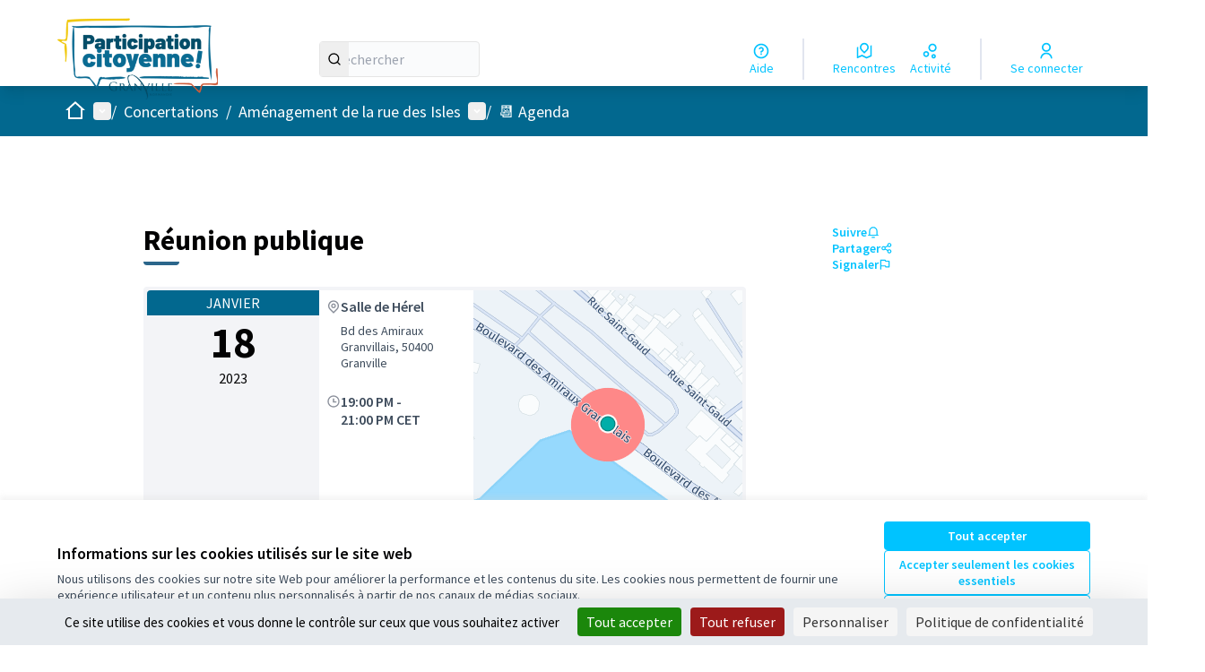

--- FILE ---
content_type: text/html; charset=utf-8
request_url: https://participons-granville.fr/processes/ruedesisles/f/40/meetings/30
body_size: 14947
content:

<!DOCTYPE html>
<html lang="fr" dir="ltr" class="no-js">
  <head>
    <title>Réunion publique - participons-granville.fr</title>
    <meta name="csrf-param" content="authenticity_token" />
<meta name="csrf-token" content="32ld95HMDK4W7yfhl3BqjY0bhG0bBcS8Shj2VT3Ek0iZDbqUalHVW_uv9dKXdQHEwAVAP5O6N9YESX-BzCoqWw" />

<meta name="viewport" content="width=device-width, initial-scale=1.0">
  <link rel="alternate" href="/processes/ruedesisles/f/40/meetings/30?component_id=40&amp;locale=fr&amp;participatory_process_slug=ruedesisles" hreflang="fr">

<meta name="twitter:card" content="summary_large_image">
<meta name="twitter:site" content="@ville_granville">
<meta name="twitter:title" content="Réunion publique - participons-granville.fr">
<meta name="twitter:description" content="Réunion publique de bilan de la consultation citoyenne sur le projet de la rue des Isles.Le support est téléchargeable ici.">
<meta name="twitter:image" content="https://participons-granville.fr/rails/active_storage/blobs/redirect/eyJfcmFpbHMiOnsibWVzc2FnZSI6IkJBaHBZdz09IiwiZXhwIjpudWxsLCJwdXIiOiJibG9iX2lkIn19--9545e20deb37433ba955e45c9b49951b74702589/Concertation_Granville_27.10.2021__Benoit_Croisy-Coll_Ville_de_Granville-7.JPG">

<meta property="og:url" content="https://participons-granville.fr/processes/ruedesisles/f/40/meetings/30">
<meta property="og:type" content="article">
<meta property="og:title" content="Réunion publique - participons-granville.fr">
<meta property="og:description" content="Réunion publique de bilan de la consultation citoyenne sur le projet de la rue des Isles.Le support est téléchargeable ici.">
<meta property="og:image" content="https://participons-granville.fr/rails/active_storage/blobs/redirect/eyJfcmFpbHMiOnsibWVzc2FnZSI6IkJBaHBZdz09IiwiZXhwIjpudWxsLCJwdXIiOiJibG9iX2lkIn19--9545e20deb37433ba955e45c9b49951b74702589/Concertation_Granville_27.10.2021__Benoit_Croisy-Coll_Ville_de_Granville-7.JPG">

  <meta name="theme-color" content='#02688f'>

<link rel="icon" href="https://decidim.storage.opensourcepolitics.eu/fr-participons-granville--de/fihoyu8opz3t39tv4vc0e8h0ffko?response-content-disposition=inline%3B%20filename%3D%22Favicon_bleu_espace_citoyens.ico%22%3B%20filename%2A%3DUTF-8%27%27Favicon_bleu_espace_citoyens.ico&amp;response-content-type=image%2Fvnd.microsoft.icon&amp;X-Amz-Algorithm=AWS4-HMAC-SHA256&amp;X-Amz-Credential=5c06eefc-6aca-4190-9b5d-e377f6378347%2F20260118%2Fnot_applicable%2Fs3%2Faws4_request&amp;X-Amz-Date=20260118T024530Z&amp;X-Amz-Expires=604800&amp;X-Amz-SignedHeaders=host&amp;X-Amz-Signature=f118d994f121eab580667e6aff92963bcc9f4010498dd00d6bcdc1c8a7d42e2a" sizes="any" />
<link rel="icon" type="image/x-icon" href="https://decidim.storage.opensourcepolitics.eu/fr-participons-granville--de/1ul4ypa5ubscb2jhrsl251xk0i8n?response-content-disposition=inline%3B%20filename%3D%22Favicon_bleu_espace_citoyens.png%22%3B%20filename%2A%3DUTF-8%27%27Favicon_bleu_espace_citoyens.png&amp;response-content-type=image%2Fpng&amp;X-Amz-Algorithm=AWS4-HMAC-SHA256&amp;X-Amz-Credential=5c06eefc-6aca-4190-9b5d-e377f6378347%2F20260118%2Fnot_applicable%2Fs3%2Faws4_request&amp;X-Amz-Date=20260118T024530Z&amp;X-Amz-Expires=604800&amp;X-Amz-SignedHeaders=host&amp;X-Amz-Signature=b1992b0465718ce277f885d158f85747d04ee6d3313352ffc8a910cb45ff74df" sizes="512x512" /><link rel="icon" type="image/x-icon" href="https://decidim.storage.opensourcepolitics.eu/fr-participons-granville--de/bgir054ak1dlrs4phxqgj6aj5ywk?response-content-disposition=inline%3B%20filename%3D%22Favicon_bleu_espace_citoyens.png%22%3B%20filename%2A%3DUTF-8%27%27Favicon_bleu_espace_citoyens.png&amp;response-content-type=image%2Fpng&amp;X-Amz-Algorithm=AWS4-HMAC-SHA256&amp;X-Amz-Credential=5c06eefc-6aca-4190-9b5d-e377f6378347%2F20260118%2Fnot_applicable%2Fs3%2Faws4_request&amp;X-Amz-Date=20260118T024530Z&amp;X-Amz-Expires=604800&amp;X-Amz-SignedHeaders=host&amp;X-Amz-Signature=21875eba9ab657e774290b32a4549e083c509c8c8f4cb9032029c39ee714e0d6" sizes="192x192" /><link rel="icon" type="image/x-icon" href="https://decidim.storage.opensourcepolitics.eu/fr-participons-granville--de/u55hrb7kssky27pjhtwbsf9glgn6?response-content-disposition=inline%3B%20filename%3D%22Favicon_bleu_espace_citoyens.png%22%3B%20filename%2A%3DUTF-8%27%27Favicon_bleu_espace_citoyens.png&amp;response-content-type=image%2Fpng&amp;X-Amz-Algorithm=AWS4-HMAC-SHA256&amp;X-Amz-Credential=5c06eefc-6aca-4190-9b5d-e377f6378347%2F20260118%2Fnot_applicable%2Fs3%2Faws4_request&amp;X-Amz-Date=20260118T024530Z&amp;X-Amz-Expires=604800&amp;X-Amz-SignedHeaders=host&amp;X-Amz-Signature=b4094f0bc722d2ed63528fb5746b0ba11e52b5c59e6edd9f1ca278ddcc273334" sizes="180x180" /><link rel="icon" type="image/x-icon" href="https://decidim.storage.opensourcepolitics.eu/fr-participons-granville--de/k9kn7oi77t1c3k2jtno60oznom00?response-content-disposition=inline%3B%20filename%3D%22Favicon_bleu_espace_citoyens.png%22%3B%20filename%2A%3DUTF-8%27%27Favicon_bleu_espace_citoyens.png&amp;response-content-type=image%2Fpng&amp;X-Amz-Algorithm=AWS4-HMAC-SHA256&amp;X-Amz-Credential=5c06eefc-6aca-4190-9b5d-e377f6378347%2F20260118%2Fnot_applicable%2Fs3%2Faws4_request&amp;X-Amz-Date=20260118T024530Z&amp;X-Amz-Expires=604800&amp;X-Amz-SignedHeaders=host&amp;X-Amz-Signature=ea9210f10a94cb70057a00633a8e39deb26f86887aeb5a37fc229de8d00dea77" sizes="32x32" />
<link rel="apple-touch-icon" type="image/png" href="https://decidim.storage.opensourcepolitics.eu/fr-participons-granville--de/u55hrb7kssky27pjhtwbsf9glgn6?response-content-disposition=inline%3B%20filename%3D%22Favicon_bleu_espace_citoyens.png%22%3B%20filename%2A%3DUTF-8%27%27Favicon_bleu_espace_citoyens.png&amp;response-content-type=image%2Fpng&amp;X-Amz-Algorithm=AWS4-HMAC-SHA256&amp;X-Amz-Credential=5c06eefc-6aca-4190-9b5d-e377f6378347%2F20260118%2Fnot_applicable%2Fs3%2Faws4_request&amp;X-Amz-Date=20260118T024530Z&amp;X-Amz-Expires=604800&amp;X-Amz-SignedHeaders=host&amp;X-Amz-Signature=b4094f0bc722d2ed63528fb5746b0ba11e52b5c59e6edd9f1ca278ddcc273334" />
<link rel="manifest" href="/manifest.webmanifest">





<link rel="stylesheet" href="/decidim-packs/css/decidim_core-cfccf715.css" media="all" />
<link rel="stylesheet" href="/decidim-packs/css/decidim_meetings-c9ecd3d3.css" media="all" />
<link rel="stylesheet" href="/decidim-packs/css/decidim_overrides-29bc4646.css" media="all" />
<link rel="stylesheet" href="/decidim-packs/css/decidim_decidim_awesome-97cf7889.css" media="all" />



<style media="all">
:root{
  --primary: #02688f;--primary-rgb: 2 104 143;--tertiary: #2b668b;--tertiary-rgb: 43 102 139;--secondary: #00c3ff;--secondary-rgb: 0 195 255;
}
</style>



<!--Tarte Au Citron-->
<script type="text/javascript" src="https://tarteaucitron.io/load.js?domain=granville.osp.cat&uuid=591090037b3bd26934cd5b622f39084ab72e9b05"></script>








  </head>

  <body class="text-black text-md form-defaults">
    <!--noindex--><!--googleoff: all-->
    <a class="layout-container__skip" href="#content">Passer au contenu principal</a>
    <div id="dc-dialog-wrapper" class="cookies__container" data-nosnippet role="region" hidden>
  <div class="cookies">
    <div class="cookies__left">
      <div>
        <div class="h5">
          Informations sur les cookies utilisés sur le site web
        </div>
        <p>
          Nous utilisons des cookies sur notre site Web pour améliorer la performance et les contenus du site. Les cookies nous permettent de fournir une expérience utilisateur et un contenu plus personnalisés à partir de nos canaux de médias sociaux.
        </p>
      </div>
    </div>
    <div class="cookies__right">
      <button id="dc-dialog-accept" class="button button__sm button__secondary">
        Tout accepter
      </button>
      <button id="dc-dialog-reject" class="button button__sm button__transparent-secondary">
        Accepter seulement les cookies essentiels
      </button>
      <button id="dc-dialog-settings" class="button button__sm button__transparent-secondary" data-dialog-open="dc-modal">
        Paramètres
      </button>
    </div>
  </div>
</div>


<div id="dc-modal" data-dialog="dc-modal"><div id="dc-modal-content"><button type="button" data-dialog-close="dc-modal" data-dialog-closable="" aria-label="Fermer la fenêtre de dialogue">&times</button>
  <div data-dialog-container>
    <h2 id="dialog-title-dc-modal" tabindex="-1" data-dialog-title>Paramètres des cookies</h2>
    <div>
      <p id="dialog-desc-dc-modal">
        Nous utilisons des cookies pour assurer les fonctionnalités de base du site Web et pour améliorer votre expérience en ligne. Vous pouvez configurer et accepter l'utilisation des cookies et modifier vos options de consentement à tout moment.
      </p>
      <div class="mt-8" data-component="accordion" data-multiselectable="false">
        
          <div class="cookies__category" data-id="essential">
  <div class="cookies__category-trigger">
    <label for="dc-essential" class="cookies__category-toggle">
      <input
        checked="checked"
        id="dc-essential"
        type="checkbox"
        name="essential"
        disabled>
      <span class="sr-only">Activer/désactiver Essentiels</span>
      <span class="cookies__category-toggle-content"></span>
      <svg width="1em" height="1em" role="img" aria-hidden="true" class="cookies__category-toggle-icon"><use href="/decidim-packs/media/images/remixicon.symbol-e643e553623ffcd49f94.svg#ri-check-line"></use></svg>
      <svg width="1em" height="1em" role="img" aria-hidden="true" class="cookies__category-toggle-icon"><use href="/decidim-packs/media/images/remixicon.symbol-e643e553623ffcd49f94.svg#ri-close-line"></use></svg>
    </label>

    <div id="accordion-trigger-essential" data-controls="accordion-panel-essential" aria-labelledby="accordion-title-essential">
      <h3 id="accordion-title-essential" class="cookies__category-trigger-title">
        Essentiels
      </h3>

      <span>
        <svg width="1em" height="1em" role="img" aria-hidden="true" class="cookies__category-trigger-arrow"><use href="/decidim-packs/media/images/remixicon.symbol-e643e553623ffcd49f94.svg#ri-arrow-down-s-line"></use></svg>
        <svg width="1em" height="1em" role="img" aria-hidden="true" class="cookies__category-trigger-arrow"><use href="/decidim-packs/media/images/remixicon.symbol-e643e553623ffcd49f94.svg#ri-arrow-up-s-line"></use></svg>
      </span>
    </div>

  </div>

  <div id="accordion-panel-essential" class="cookies__category-panel" aria-hidden="true">
    <p>Ces cookies permettent le fonctionnement essentiel du site Web et aident à sécuriser ses utilisateurs. Ils sont automatiquement enregistrés dans le navigateur et ne peuvent pas être désactivés.</p>

    
    <div>
      <div class="cookies__category-panel__tr">
        <div class="cookies__category-panel__th">
          Type
        </div>
        <div class="cookies__category-panel__th">
          Nom
        </div>
        <div class="cookies__category-panel__th">
          Service
        </div>
        <div class="cookies__category-panel__th">
          Description
        </div>
      </div>

      
        <div class="cookies__category-panel__tr">
          <div class="cookies__category-panel__td">
            Cookie
          </div>
          <div class="cookies__category-panel__td">
            _session_id
          </div>
          <div class="cookies__category-panel__td">
            Ce site web
          </div>
          <div class="cookies__category-panel__td">
            Permet aux sites Web de se souvenir de l'utilisateur au sein d'un même site lorsqu'il navigue d'une page à l'autre.
          </div>
        </div>
      
        <div class="cookies__category-panel__tr">
          <div class="cookies__category-panel__td">
            Cookie
          </div>
          <div class="cookies__category-panel__td">
            decidim-consent
          </div>
          <div class="cookies__category-panel__td">
            Ce site web
          </div>
          <div class="cookies__category-panel__td">
            Stocke des informations sur les cookies autorisés par l'utilisateur sur ce site web.
          </div>
        </div>
      
        <div class="cookies__category-panel__tr">
          <div class="cookies__category-panel__td">
            Sauvegarde Locale
          </div>
          <div class="cookies__category-panel__td">
            pwaInstallPromptSeen
          </div>
          <div class="cookies__category-panel__td">
            Ce site web
          </div>
          <div class="cookies__category-panel__td">
            Stocke l'état si la notification d'installation de l'application web progressive (PWA) a déjà été vue par l'utilisateur.
          </div>
        </div>
      
    </div>
    
  </div>
</div>

        
          <div class="cookies__category" data-id="preferences">
  <div class="cookies__category-trigger">
    <label for="dc-preferences" class="cookies__category-toggle">
      <input
        
        id="dc-preferences"
        type="checkbox"
        name="preferences"
        >
      <span class="sr-only">Activer/désactiver Préférences</span>
      <span class="cookies__category-toggle-content"></span>
      <svg width="1em" height="1em" role="img" aria-hidden="true" class="cookies__category-toggle-icon"><use href="/decidim-packs/media/images/remixicon.symbol-e643e553623ffcd49f94.svg#ri-check-line"></use></svg>
      <svg width="1em" height="1em" role="img" aria-hidden="true" class="cookies__category-toggle-icon"><use href="/decidim-packs/media/images/remixicon.symbol-e643e553623ffcd49f94.svg#ri-close-line"></use></svg>
    </label>

    <div id="accordion-trigger-preferences" data-controls="accordion-panel-preferences" aria-labelledby="accordion-title-preferences">
      <h3 id="accordion-title-preferences" class="cookies__category-trigger-title">
        Préférences
      </h3>

      <span>
        <svg width="1em" height="1em" role="img" aria-hidden="true" class="cookies__category-trigger-arrow"><use href="/decidim-packs/media/images/remixicon.symbol-e643e553623ffcd49f94.svg#ri-arrow-down-s-line"></use></svg>
        <svg width="1em" height="1em" role="img" aria-hidden="true" class="cookies__category-trigger-arrow"><use href="/decidim-packs/media/images/remixicon.symbol-e643e553623ffcd49f94.svg#ri-arrow-up-s-line"></use></svg>
      </span>
    </div>

  </div>

  <div id="accordion-panel-preferences" class="cookies__category-panel" aria-hidden="true">
    <p>Ces cookies permettent au site Web de se souvenir des choix que vous avez faits par le passé sur ce site pour offrir une expérience plus personnalisée aux utilisateurs du site.</p>

    
  </div>
</div>

        
          <div class="cookies__category" data-id="analytics">
  <div class="cookies__category-trigger">
    <label for="dc-analytics" class="cookies__category-toggle">
      <input
        
        id="dc-analytics"
        type="checkbox"
        name="analytics"
        >
      <span class="sr-only">Activer/désactiver Analyses et statistiques</span>
      <span class="cookies__category-toggle-content"></span>
      <svg width="1em" height="1em" role="img" aria-hidden="true" class="cookies__category-toggle-icon"><use href="/decidim-packs/media/images/remixicon.symbol-e643e553623ffcd49f94.svg#ri-check-line"></use></svg>
      <svg width="1em" height="1em" role="img" aria-hidden="true" class="cookies__category-toggle-icon"><use href="/decidim-packs/media/images/remixicon.symbol-e643e553623ffcd49f94.svg#ri-close-line"></use></svg>
    </label>

    <div id="accordion-trigger-analytics" data-controls="accordion-panel-analytics" aria-labelledby="accordion-title-analytics">
      <h3 id="accordion-title-analytics" class="cookies__category-trigger-title">
        Analyses et statistiques
      </h3>

      <span>
        <svg width="1em" height="1em" role="img" aria-hidden="true" class="cookies__category-trigger-arrow"><use href="/decidim-packs/media/images/remixicon.symbol-e643e553623ffcd49f94.svg#ri-arrow-down-s-line"></use></svg>
        <svg width="1em" height="1em" role="img" aria-hidden="true" class="cookies__category-trigger-arrow"><use href="/decidim-packs/media/images/remixicon.symbol-e643e553623ffcd49f94.svg#ri-arrow-up-s-line"></use></svg>
      </span>
    </div>

  </div>

  <div id="accordion-panel-analytics" class="cookies__category-panel" aria-hidden="true">
    <p>Ces cookies sont utilisés pour mesurer et analyser le public du site afin de l'améliorer.</p>

    
  </div>
</div>

        
          <div class="cookies__category" data-id="marketing">
  <div class="cookies__category-trigger">
    <label for="dc-marketing" class="cookies__category-toggle">
      <input
        
        id="dc-marketing"
        type="checkbox"
        name="marketing"
        >
      <span class="sr-only">Activer/désactiver Marketing</span>
      <span class="cookies__category-toggle-content"></span>
      <svg width="1em" height="1em" role="img" aria-hidden="true" class="cookies__category-toggle-icon"><use href="/decidim-packs/media/images/remixicon.symbol-e643e553623ffcd49f94.svg#ri-check-line"></use></svg>
      <svg width="1em" height="1em" role="img" aria-hidden="true" class="cookies__category-toggle-icon"><use href="/decidim-packs/media/images/remixicon.symbol-e643e553623ffcd49f94.svg#ri-close-line"></use></svg>
    </label>

    <div id="accordion-trigger-marketing" data-controls="accordion-panel-marketing" aria-labelledby="accordion-title-marketing">
      <h3 id="accordion-title-marketing" class="cookies__category-trigger-title">
        Marketing
      </h3>

      <span>
        <svg width="1em" height="1em" role="img" aria-hidden="true" class="cookies__category-trigger-arrow"><use href="/decidim-packs/media/images/remixicon.symbol-e643e553623ffcd49f94.svg#ri-arrow-down-s-line"></use></svg>
        <svg width="1em" height="1em" role="img" aria-hidden="true" class="cookies__category-trigger-arrow"><use href="/decidim-packs/media/images/remixicon.symbol-e643e553623ffcd49f94.svg#ri-arrow-up-s-line"></use></svg>
      </span>
    </div>

  </div>

  <div id="accordion-panel-marketing" class="cookies__category-panel" aria-hidden="true">
    <p>Ces cookies recueillent des informations sur la façon dont vous utilisez le site Web et peuvent être utilisés pour vous offrir un marketing plus personnalisé sur les différents sites Web que vous utilisez.</p>

    
  </div>
</div>

        
      </div>
    </div>
  </div>

  <div data-dialog-actions>
    <button id="dc-modal-accept" class="button button__sm md:button__lg button__transparent-secondary" data-dialog-close="dc-modal">
      Tout accepter
    </button>
    <button id="dc-modal-reject" class="button button__sm md:button__lg button__transparent-secondary" data-dialog-close="dc-modal">
      Accepter seulement les cookies essentiels
    </button>
    <button id="dc-modal-save" class="button button__sm md:button__lg button__secondary" data-dialog-close="dc-modal">
      <span>Enregistrer les paramètres</span>
      <svg width="1em" height="1em" role="img" aria-hidden="true"><use href="/decidim-packs/media/images/remixicon.symbol-e643e553623ffcd49f94.svg#ri-save-line"></use></svg>
    </button>
  </div>
</div></div>


    <!--googleon: all--><!--/noindex-->

    
<div class="layout-container">
  <header >
    <div id="sticky-header-container" data-sticky-header>
      
      
      <div class="js-offline-message hidden">
  <div class="flash flex-col alert" data-announcement="">
  

  <div class="flash__message">
    Désolé ! Votre réseau est hors ligne. Il s'agit d'une version antérieurement mise en cache de la page que vous visitez, dont le contenu n'est peut-être pas à jour.
  </div>
</div>

</div>
<script>
  document.addEventListener("DOMContentLoaded", () => {
    // show the banner if it is offline AND the offline-fallback is not displaying
    if (!navigator.onLine && !document.querySelector("#offline-fallback-html")) {
      document.querySelector(".js-offline-message").style.display = "block"
    }
  })
</script>

      
      <div id="main-bar" class="main-bar__container">
  <div class="main-bar">
    <div class="main-bar__logo">
      <div class="main-bar__logo-desktop">
          <a href="https://participons-granville.fr/">
      <img alt="participons-granville.fr (Retour à l&#39;accueil)" src="https://decidim.storage.opensourcepolitics.eu/fr-participons-granville--de/1255exczuynp8hfqjubcn3kpvxbf?response-content-disposition=inline%3B%20filename%3D%22ParticipationCitoyenne_Couleur_resserre.png%22%3B%20filename%2A%3DUTF-8%27%27ParticipationCitoyenne_Couleur_resserr%25C3%25A9.png&amp;response-content-type=image%2Fpng&amp;X-Amz-Algorithm=AWS4-HMAC-SHA256&amp;X-Amz-Credential=5c06eefc-6aca-4190-9b5d-e377f6378347%2F20260118%2Fnot_applicable%2Fs3%2Faws4_request&amp;X-Amz-Date=20260118T024530Z&amp;X-Amz-Expires=604800&amp;X-Amz-SignedHeaders=host&amp;X-Amz-Signature=0e304a28efac31253c0b8250ed3bcfc87a5aa71cbb867675cb7925940d60aa2a" />
</a>
      </div>
      <div class="main-bar__logo-mobile">
          <a aria-label="Aller à la première page" href="https://participons-granville.fr/">
      <img alt="participons-granville.fr (Retour à l&#39;accueil)" src="https://decidim.storage.opensourcepolitics.eu/fr-participons-granville--de/1255exczuynp8hfqjubcn3kpvxbf?response-content-disposition=inline%3B%20filename%3D%22ParticipationCitoyenne_Couleur_resserre.png%22%3B%20filename%2A%3DUTF-8%27%27ParticipationCitoyenne_Couleur_resserr%25C3%25A9.png&amp;response-content-type=image%2Fpng&amp;X-Amz-Algorithm=AWS4-HMAC-SHA256&amp;X-Amz-Credential=5c06eefc-6aca-4190-9b5d-e377f6378347%2F20260118%2Fnot_applicable%2Fs3%2Faws4_request&amp;X-Amz-Date=20260118T024530Z&amp;X-Amz-Expires=604800&amp;X-Amz-SignedHeaders=host&amp;X-Amz-Signature=0e304a28efac31253c0b8250ed3bcfc87a5aa71cbb867675cb7925940d60aa2a" />
</a>
      </div>
    </div>
    <div role="search" class="main-bar__search">
      <form id="form-search_topbar" action="/search" accept-charset="UTF-8" method="get">
  <input type="text" name="term" id="input-search" class="reset-defaults" placeholder="Rechercher" title="Rechercher" aria-label="Rechercher" />
  <button type="submit" aria-label="Rechercher">
    <svg width="1em" height="1em" role="img" aria-hidden="true"><use href="/decidim-packs/media/images/remixicon.symbol-e643e553623ffcd49f94.svg#ri-search-line"></use></svg>
  </button>
</form>
    </div>
    <div role="navigation" class="main-bar__links-desktop">
      <div>
  <a class="main-bar__links-desktop__item" aria-label="Aide" href="/pages">
    <svg width="1em" height="1em" role="img" aria-hidden="true"><use href="/decidim-packs/media/images/remixicon.symbol-e643e553623ffcd49f94.svg#ri-question-line"></use></svg><span>Aide</span>
</a></div>
<div class="main-bar__links-desktop__item-wrapper">
  <div>
      <a class="main-bar__links-desktop__item" aria-label="Rencontres" href="/meetings/">
        <svg width="1em" height="1em" role="img" aria-hidden="true"><use href="/decidim-packs/media/images/remixicon.symbol-e643e553623ffcd49f94.svg#ri-road-map-line"></use></svg><span>Rencontres</span>
</a>  </div>
  <div>
    <a class="main-bar__links-desktop__item" aria-label="Activité" href="/last_activities">
      <svg width="1em" height="1em" role="img" aria-hidden="true"><use href="/decidim-packs/media/images/remixicon.symbol-e643e553623ffcd49f94.svg#ri-bubble-chart-line"></use></svg><span>Activité</span>
</a>  </div>
</div>

  <div>
    <a class="main-bar__links-desktop__item" aria-label="Se connecter" href="/users/sign_in">
      <svg width="1em" height="1em" role="img" aria-hidden="true"><use href="/decidim-packs/media/images/remixicon.symbol-e643e553623ffcd49f94.svg#ri-user-line"></use></svg><span>Se connecter</span>
</a>  </div>

    </div>
    <div class="main-bar__menu-mobile">
      <button id="main-dropdown-summary-mobile" class="main-bar__links-mobile__trigger p-0"
                                          data-component="dropdown"
                                          data-target="dropdown-menu-main-mobile">
  <svg width="1em" height="1em" role="img" aria-hidden="true"><use href="/decidim-packs/media/images/remixicon.symbol-e643e553623ffcd49f94.svg#ri-menu-line"></use></svg><span class="sr-only">Menu principal</span>
  <svg width="1em" height="1em" role="img" aria-hidden="true"><use href="/decidim-packs/media/images/remixicon.symbol-e643e553623ffcd49f94.svg#ri-close-line"></use></svg>
</button>

<div id="dropdown-menu-main-mobile" class="main-bar__links-mobile__dropdown main-bar__links-mobile__dropdown-before" aria-hidden="true">
  <div id="breadcrumb-main-dropdown-mobile" class="menu-bar__main-dropdown">
  <div class="menu-bar__main-dropdown__top">
    <div class="mb-8">
      <form id="form-search-mobile" class="filter-search" action="/search" accept-charset="UTF-8" method="get">
        <input type="text" name="term" id="input-search-mobile" class="reset-defaults" placeholder="Rechercher" title="Rechercher" aria-label="Rechercher" tabindex="0" />
        <button type="submit" aria-label="Rechercher">
            <svg width="1em" height="1em" role="img" aria-hidden="true"><use href="/decidim-packs/media/images/remixicon.symbol-e643e553623ffcd49f94.svg#ri-search-line"></use></svg>
        </button>
</form>
    </div>
    <ul class="menu-bar__main-dropdown__top-menu"><li><a href="/"><span>Accueil</span> <svg width="1em" height="1em" role="img" aria-hidden="true"><use href="/decidim-packs/media/images/remixicon.symbol-e643e553623ffcd49f94.svg#ri-arrow-right-line"></use></svg></a></li><li><a href="/processes/bupa2025"><span>Budget participatif 2025</span> <svg width="1em" height="1em" role="img" aria-hidden="true"><use href="/decidim-packs/media/images/remixicon.symbol-e643e553623ffcd49f94.svg#ri-arrow-right-line"></use></svg></a></li><li><a href="/processes/bupa2024"><span>Budget participatif 2024</span> <svg width="1em" height="1em" role="img" aria-hidden="true"><use href="/decidim-packs/media/images/remixicon.symbol-e643e553623ffcd49f94.svg#ri-arrow-right-line"></use></svg></a></li><li class="active"><a href="/processes"><span>Concertations</span> <svg width="1em" height="1em" role="img" aria-hidden="true"><use href="/decidim-packs/media/images/remixicon.symbol-e643e553623ffcd49f94.svg#ri-arrow-right-line"></use></svg></a></li><li><a href="/assemblies"><span>Assemblées</span> <svg width="1em" height="1em" role="img" aria-hidden="true"><use href="/decidim-packs/media/images/remixicon.symbol-e643e553623ffcd49f94.svg#ri-arrow-right-line"></use></svg></a></li><li><a href="https://www.ville-granville.fr/la-ville-citoyennete/droit-dinterpellation-citoyenne/"><span>Interpellation citoyenne</span> <svg width="1em" height="1em" role="img" aria-hidden="true"><use href="/decidim-packs/media/images/remixicon.symbol-e643e553623ffcd49f94.svg#ri-arrow-right-line"></use></svg></a></li><li><a href="/pages"><span>Aide</span> <svg width="1em" height="1em" role="img" aria-hidden="true"><use href="/decidim-packs/media/images/remixicon.symbol-e643e553623ffcd49f94.svg#ri-arrow-right-line"></use></svg></a></li></ul>
    
  </div>
  <div class="menu-bar__main-dropdown__bottom">
    <div class="menu-bar__main-dropdown__bottom-left">
      

    </div>
    <div class="menu-bar__main-dropdown__bottom-right">
      <div class="bg-background rounded p-4 space-y-3 text-sm [&_[data-activity]]:gap-4">
  <div class="activity__container">
  
    <div class="activity" data-activity>
  <p class="activity__time">
    il y a environ un an
  </p>
  <div class="activity__content">
    <div>
      
        <p>
          <svg width="1em" height="1em" role="img" aria-hidden="true"><use href="/decidim-packs/media/images/remixicon.symbol-e643e553623ffcd49f94.svg#ri-chat-new-line"></use></svg>
          Nouvelle proposition :
        </p>
      
      <a href="/processes/bupa2025/f/69/proposals/372">
        City stade Jules ferry 
      </a>
    </div>
    
      <span>
        <a href="/processes/bupa2025">Budget Participatif 2025</a>
      </span>
    
  </div>
  
    <div class="activity__author">
      <p class="author" data-author="true" data-remote-tooltip="true" data-tooltip-url="/profiles/salles/tooltip">
  <span class="author__container">
    
      <span class="author__avatar-container">
  
    <a href="/profiles/salles">
      <img alt="Avatar: Salles" class="author__avatar" src="https://participons-granville.fr/decidim-packs/media/images/default-avatar-0a4d6d53a83dd7692aee.svg" />

    </a>
  
</span>

    
  </span>

  
</p>

    </div>
  
</div>

  
    <div class="activity" data-activity>
  <p class="activity__time">
    il y a environ un an
  </p>
  <div class="activity__content">
    <div>
      
        <p>
          <svg width="1em" height="1em" role="img" aria-hidden="true"><use href="/decidim-packs/media/images/remixicon.symbol-e643e553623ffcd49f94.svg#ri-chat-new-line"></use></svg>
          Nouvelle proposition :
        </p>
      
      <a href="/processes/bupa2025/f/69/proposals/371">
        Installer 2 bancs Place du 11 Novembre.
      </a>
    </div>
    
      <span>
        <a href="/processes/bupa2025">Budget Participatif 2025</a>
      </span>
    
  </div>
  
    <div class="activity__author">
      <p class="author" data-author="true" data-remote-tooltip="true" data-tooltip-url="/profiles/j_p_labrosse/tooltip">
  <span class="author__container">
    
      <span class="author__avatar-container">
  
    <a href="/profiles/j_p_labrosse">
      <img alt="Avatar: jeanpaul.labrosse" class="author__avatar" src="https://participons-granville.fr/decidim-packs/media/images/default-avatar-0a4d6d53a83dd7692aee.svg" />

    </a>
  
</span>

    
  </span>

  
</p>

    </div>
  
</div>

  
    <div class="activity" data-activity>
  <p class="activity__time">
    il y a environ un an
  </p>
  <div class="activity__content">
    <div>
      
        <p>
          <svg width="1em" height="1em" role="img" aria-hidden="true"><use href="/decidim-packs/media/images/remixicon.symbol-e643e553623ffcd49f94.svg#ri-chat-new-line"></use></svg>
          Nouvelle proposition :
        </p>
      
      <a href="/processes/bupa2025/f/69/proposals/370">
        Rond point Balises
      </a>
    </div>
    
      <span>
        <a href="/processes/bupa2025">Budget Participatif 2025</a>
      </span>
    
  </div>
  
    <div class="activity__author">
      <p class="author" data-author="true" data-remote-tooltip="true" data-tooltip-url="/profiles/laforgue_jean-yves/tooltip">
  <span class="author__container">
    
      <span class="author__avatar-container">
  
    <a href="/profiles/laforgue_jean-yves">
      <img alt="Avatar: LAFORGUE JEAN-YVES" class="author__avatar" src="https://participons-granville.fr/decidim-packs/media/images/default-avatar-0a4d6d53a83dd7692aee.svg" />

    </a>
  
</span>

    
  </span>

  
</p>

    </div>
  
</div>

  
    <div class="activity" data-activity>
  <p class="activity__time">
    il y a environ un an
  </p>
  <div class="activity__content">
    <div>
      
        <p>
          <svg width="1em" height="1em" role="img" aria-hidden="true"><use href="/decidim-packs/media/images/remixicon.symbol-e643e553623ffcd49f94.svg#ri-chat-new-line"></use></svg>
          Nouvelle proposition :
        </p>
      
      <a href="/processes/bupa2025/f/69/proposals/369">
        Parcours sportif santé
      </a>
    </div>
    
      <span>
        <a href="/processes/bupa2025">Budget Participatif 2025</a>
      </span>
    
  </div>
  
    <div class="activity__author">
      <p class="author" data-author="true" data-remote-tooltip="true" data-tooltip-url="/profiles/laforgue_jean-yves/tooltip">
  <span class="author__container">
    
      <span class="author__avatar-container">
  
    <a href="/profiles/laforgue_jean-yves">
      <img alt="Avatar: LAFORGUE JEAN-YVES" class="author__avatar" src="https://participons-granville.fr/decidim-packs/media/images/default-avatar-0a4d6d53a83dd7692aee.svg" />

    </a>
  
</span>

    
  </span>

  
</p>

    </div>
  
</div>

  
</div>

</div>
<a class="mt-2.5 button button__text-secondary" href="/last_activities">
  <span>Dernière Activité</span><svg width="1em" height="1em" role="img" aria-hidden="true"><use href="/decidim-packs/media/images/remixicon.symbol-e643e553623ffcd49f94.svg#ri-arrow-right-line"></use></svg>
</a>

    </div>
  </div>
</div>

</div>

  <a class="main-bar__links-mobile__login" href="/users/sign_in">
    <svg width="1em" height="1em" role="img" aria-hidden="true"><use href="/decidim-packs/media/images/remixicon.symbol-e643e553623ffcd49f94.svg#ri-user-line"></use></svg><span>Se connecter</span>
</a>

    </div>
    
  </div>
</div>

    </div>
    <div id="menu-bar-container">
      <div id="menu-bar" class="menu-bar__container">
  <div class="menu-bar">

    <div class="menu-bar__breadcrumb-desktop">
      <div class="menu-bar__breadcrumb-desktop__dropdown-wrapper" onmouseenter="document.getElementById('main-dropdown-menu').classList.remove('no-animation')">
  <a class="menu-bar__breadcrumb-desktop__dropdown-trigger" onmouseenter="document.getElementById(&#39;main-dropdown-summary&#39;).click()" href="https://participons-granville.fr/">
    <svg width="1em" height="1em" role="img" aria-hidden="true" class="pointer-events-none"><use href="/decidim-packs/media/images/remixicon.symbol-e643e553623ffcd49f94.svg#ri-home-2-line"></use></svg><span class="sr-only">Accueil</span>
</a>  <button id="main-dropdown-summary" class="menu-bar__breadcrumb-desktop__dropdown-trigger" data-component="dropdown" data-hover="true" data-target="main-dropdown-menu">
    <svg width="1em" height="1em" role="img" aria-hidden="true"><use href="/decidim-packs/media/images/remixicon.symbol-e643e553623ffcd49f94.svg#ri-arrow-drop-down-line"></use></svg><span class="sr-only">Menu principal</span>
  </button>
</div>

<div id="main-dropdown-menu" class="menu-bar__breadcrumb-desktop__dropdown-content no-animation" aria-hidden="true">
  <div id="breadcrumb-main-dropdown-desktop" class="menu-bar__main-dropdown">
  <div class="menu-bar__main-dropdown__left">
    <div class="menu-bar__main-dropdown__left-top">
      <h3 class="menu-bar__main-dropdown__title">Bienvenue sur la plate-forme participative de participons-granville.fr.</h3>
<p class="menu-bar__main-dropdown__subtitle"><h5>Bienvenue sur la plateforme de participation citoyenne de Granville. Cet espace dédié à la démocratie locale vous permet de participer aux projets que la collectivité met en discussion avec les citoyens, les associations, etc.</h5><h5>Vous trouverez ici plusieurs espaces pour contribuer, donner votre avis, partager des propositions et vous informer sur les rencontres et événements participatifs : boîtes à idées, consultations citoyennes, questionnaires, agenda…</h5></p>

    </div>
    

    <div class="bg-background rounded p-4 space-y-3 text-sm [&_[data-activity]]:gap-4">
  <div class="activity__container">
  
    <div class="activity" data-activity>
  <p class="activity__time">
    il y a environ un an
  </p>
  <div class="activity__content">
    <div>
      
        <p>
          <svg width="1em" height="1em" role="img" aria-hidden="true"><use href="/decidim-packs/media/images/remixicon.symbol-e643e553623ffcd49f94.svg#ri-chat-new-line"></use></svg>
          Nouvelle proposition :
        </p>
      
      <a href="/processes/bupa2025/f/69/proposals/372">
        City stade Jules ferry 
      </a>
    </div>
    
      <span>
        <a href="/processes/bupa2025">Budget Participatif 2025</a>
      </span>
    
  </div>
  
    <div class="activity__author">
      <p class="author" data-author="true" data-remote-tooltip="true" data-tooltip-url="/profiles/salles/tooltip">
  <span class="author__container">
    
      <span class="author__avatar-container">
  
    <a href="/profiles/salles">
      <img alt="Avatar: Salles" class="author__avatar" src="https://participons-granville.fr/decidim-packs/media/images/default-avatar-0a4d6d53a83dd7692aee.svg" />

    </a>
  
</span>

    
  </span>

  
</p>

    </div>
  
</div>

  
    <div class="activity" data-activity>
  <p class="activity__time">
    il y a environ un an
  </p>
  <div class="activity__content">
    <div>
      
        <p>
          <svg width="1em" height="1em" role="img" aria-hidden="true"><use href="/decidim-packs/media/images/remixicon.symbol-e643e553623ffcd49f94.svg#ri-chat-new-line"></use></svg>
          Nouvelle proposition :
        </p>
      
      <a href="/processes/bupa2025/f/69/proposals/371">
        Installer 2 bancs Place du 11 Novembre.
      </a>
    </div>
    
      <span>
        <a href="/processes/bupa2025">Budget Participatif 2025</a>
      </span>
    
  </div>
  
    <div class="activity__author">
      <p class="author" data-author="true" data-remote-tooltip="true" data-tooltip-url="/profiles/j_p_labrosse/tooltip">
  <span class="author__container">
    
      <span class="author__avatar-container">
  
    <a href="/profiles/j_p_labrosse">
      <img alt="Avatar: jeanpaul.labrosse" class="author__avatar" src="https://participons-granville.fr/decidim-packs/media/images/default-avatar-0a4d6d53a83dd7692aee.svg" />

    </a>
  
</span>

    
  </span>

  
</p>

    </div>
  
</div>

  
    <div class="activity" data-activity>
  <p class="activity__time">
    il y a environ un an
  </p>
  <div class="activity__content">
    <div>
      
        <p>
          <svg width="1em" height="1em" role="img" aria-hidden="true"><use href="/decidim-packs/media/images/remixicon.symbol-e643e553623ffcd49f94.svg#ri-chat-new-line"></use></svg>
          Nouvelle proposition :
        </p>
      
      <a href="/processes/bupa2025/f/69/proposals/370">
        Rond point Balises
      </a>
    </div>
    
      <span>
        <a href="/processes/bupa2025">Budget Participatif 2025</a>
      </span>
    
  </div>
  
    <div class="activity__author">
      <p class="author" data-author="true" data-remote-tooltip="true" data-tooltip-url="/profiles/laforgue_jean-yves/tooltip">
  <span class="author__container">
    
      <span class="author__avatar-container">
  
    <a href="/profiles/laforgue_jean-yves">
      <img alt="Avatar: LAFORGUE JEAN-YVES" class="author__avatar" src="https://participons-granville.fr/decidim-packs/media/images/default-avatar-0a4d6d53a83dd7692aee.svg" />

    </a>
  
</span>

    
  </span>

  
</p>

    </div>
  
</div>

  
    <div class="activity" data-activity>
  <p class="activity__time">
    il y a environ un an
  </p>
  <div class="activity__content">
    <div>
      
        <p>
          <svg width="1em" height="1em" role="img" aria-hidden="true"><use href="/decidim-packs/media/images/remixicon.symbol-e643e553623ffcd49f94.svg#ri-chat-new-line"></use></svg>
          Nouvelle proposition :
        </p>
      
      <a href="/processes/bupa2025/f/69/proposals/369">
        Parcours sportif santé
      </a>
    </div>
    
      <span>
        <a href="/processes/bupa2025">Budget Participatif 2025</a>
      </span>
    
  </div>
  
    <div class="activity__author">
      <p class="author" data-author="true" data-remote-tooltip="true" data-tooltip-url="/profiles/laforgue_jean-yves/tooltip">
  <span class="author__container">
    
      <span class="author__avatar-container">
  
    <a href="/profiles/laforgue_jean-yves">
      <img alt="Avatar: LAFORGUE JEAN-YVES" class="author__avatar" src="https://participons-granville.fr/decidim-packs/media/images/default-avatar-0a4d6d53a83dd7692aee.svg" />

    </a>
  
</span>

    
  </span>

  
</p>

    </div>
  
</div>

  
</div>

</div>
<a class="mt-2.5 button button__text-secondary" href="/last_activities">
  <span>Dernière Activité</span><svg width="1em" height="1em" role="img" aria-hidden="true"><use href="/decidim-packs/media/images/remixicon.symbol-e643e553623ffcd49f94.svg#ri-arrow-right-line"></use></svg>
</a>

  </div>
  <ul class="menu-bar__dropdown-menu"><li><a href="/"><span>Accueil</span> <svg width="1em" height="1em" role="img" aria-hidden="true"><use href="/decidim-packs/media/images/remixicon.symbol-e643e553623ffcd49f94.svg#ri-arrow-right-line"></use></svg></a></li><li><a href="/processes/bupa2025"><span>Budget participatif 2025</span> <svg width="1em" height="1em" role="img" aria-hidden="true"><use href="/decidim-packs/media/images/remixicon.symbol-e643e553623ffcd49f94.svg#ri-arrow-right-line"></use></svg></a></li><li><a href="/processes/bupa2024"><span>Budget participatif 2024</span> <svg width="1em" height="1em" role="img" aria-hidden="true"><use href="/decidim-packs/media/images/remixicon.symbol-e643e553623ffcd49f94.svg#ri-arrow-right-line"></use></svg></a></li><li class="active"><a href="/processes"><span>Concertations</span> <svg width="1em" height="1em" role="img" aria-hidden="true"><use href="/decidim-packs/media/images/remixicon.symbol-e643e553623ffcd49f94.svg#ri-arrow-right-line"></use></svg></a></li><li><a href="/assemblies"><span>Assemblées</span> <svg width="1em" height="1em" role="img" aria-hidden="true"><use href="/decidim-packs/media/images/remixicon.symbol-e643e553623ffcd49f94.svg#ri-arrow-right-line"></use></svg></a></li><li><a target="_blank" href="https://www.ville-granville.fr/la-ville-citoyennete/droit-dinterpellation-citoyenne/"><span>Interpellation citoyenne</span> <svg width="1em" height="1em" role="img" aria-hidden="true"><use href="/decidim-packs/media/images/remixicon.symbol-e643e553623ffcd49f94.svg#ri-arrow-right-line"></use></svg></a></li><li><a href="/pages"><span>Aide</span> <svg width="1em" height="1em" role="img" aria-hidden="true"><use href="/decidim-packs/media/images/remixicon.symbol-e643e553623ffcd49f94.svg#ri-arrow-right-line"></use></svg></a></li></ul>
</div>

</div>


  <span>/</span>
    <a class="menu-bar__breadcrumb-desktop__dropdown-wrapper menu-bar__breadcrumb-desktop__dropdown-trigger" aria-current="page" href="/processes">Concertations</a>
  <span>/</span>
    <div class="relative">
      <div class="menu-bar__breadcrumb-desktop__dropdown-wrapper" aria-current="page" onmouseenter="document.getElementById('secondary-dropdown-menu-1').classList.remove('no-animation')">
        <a class="menu-bar__breadcrumb-desktop__dropdown-trigger" onmouseenter="document.getElementById(&#39;secondary-dropdown-summary-1&#39;).click()" href="/processes/ruedesisles">
          Aménagement de la rue des Isles
</a>        <button id="secondary-dropdown-summary-1"
          class="menu-bar__breadcrumb-desktop__dropdown-trigger"
          data-component="dropdown"
          data-hover="true"
          data-target="secondary-dropdown-menu-1">
          <svg width="1em" height="1em" role="img" aria-hidden="true"><use href="/decidim-packs/media/images/remixicon.symbol-e643e553623ffcd49f94.svg#ri-arrow-drop-down-line"></use></svg>
          <span class="sr-only">Menu utilisateur</span>
        </button>
      </div>

      <div id="secondary-dropdown-menu-1" class="menu-bar__breadcrumb-desktop__dropdown-content-secondary no-animation" aria-hidden="true">
        <div id="breadcrumb-secondary-dropdown-14" class="menu-bar__secondary-dropdown">
  <div class="menu-bar__secondary-dropdown__left">
    <h4 class="menu-bar__secondary-dropdown__title">Aménagement de la rue des Isles</h4>
<div class="menu-bar__secondary-dropdown__metadata">
  
    <span>
      <svg width="1em" height="1em" role="img" aria-hidden="true" class="text-gray fill-current"><use href="/decidim-packs/media/images/remixicon.symbol-e643e553623ffcd49f94.svg#ri-direction-line"></use></svg>

      <span class="font-semibold">Étape actuelle</span>
      <a class="text-secondary underline" href="/processes/ruedesisles?display_steps=true">Poursuite des études</a>
    </span>
  

  
</div>

    
  </div>
  <nav role="navigation" aria-label="Menu secondaire">
    <ul class="menu-bar__secondary-dropdown__menu">
      
  
    <li>
      <a href="/processes/ruedesisles/f/46/posts">
        <span>📰 Actualités</span><svg width="1em" height="1em" role="img" aria-hidden="true"><use href="/decidim-packs/media/images/remixicon.symbol-e643e553623ffcd49f94.svg#ri-arrow-right-line"></use></svg>
      </a>
    </li>
  
    <li>
      <a href="/processes/ruedesisles/f/40/meetings">
        <span>📆 Agenda</span><svg width="1em" height="1em" role="img" aria-hidden="true"><use href="/decidim-packs/media/images/remixicon.symbol-e643e553623ffcd49f94.svg#ri-arrow-right-line"></use></svg>
      </a>
    </li>
  


    </ul>
  </nav>
</div>

      </div>
    </div>

  <span>/</span>
    <a class="menu-bar__breadcrumb-desktop__dropdown-wrapper menu-bar__breadcrumb-desktop__dropdown-trigger" href="/processes/ruedesisles/f/40/meetings">📆 Agenda</a>

    </div>

    <div class="menu-bar__breadcrumb-mobile">
      <div class="menu-bar__breadcrumb-mobile__dropdown-trigger">
  <span class="inline-block w-full overflow-hidden text-ellipsis align-middle">
      <span class="cursor-pointer truncate" aria-current="page">
          <a href="/processes/ruedesisles">Aménagement de la rue des Isles</a>
      </span>
        <span>/</span>
      <span class="cursor-pointer truncate" >
          <a href="/processes/ruedesisles/f/40/meetings">📆 Agenda</a>
      </span>
  </span>
    <button id="secondary-dropdown-trigger-mobile" data-component="dropdown" data-hover="true" data-target="secondary-dropdown-menu-mobile">
      <svg width="1em" height="1em" role="img" aria-hidden="true" class="flex-none w-6 h-6 fill-current"><use href="/decidim-packs/media/images/remixicon.symbol-e643e553623ffcd49f94.svg#ri-arrow-down-s-line"></use></svg><span class="sr-only">Menu principal</span>
    </button>
</div>
  <div id="secondary-dropdown-menu-mobile" aria-hidden="true">
    <div id="breadcrumb-secondary-dropdown-14-mobile" class="menu-bar__secondary-dropdown">
  <div class="menu-bar__secondary-dropdown__left">
    <h4 class="menu-bar__secondary-dropdown__title">Aménagement de la rue des Isles</h4>
<div class="menu-bar__secondary-dropdown__metadata">
  
    <span>
      <svg width="1em" height="1em" role="img" aria-hidden="true" class="text-gray fill-current"><use href="/decidim-packs/media/images/remixicon.symbol-e643e553623ffcd49f94.svg#ri-direction-line"></use></svg>

      <span class="font-semibold">Étape actuelle</span>
      <a class="text-secondary underline" href="/processes/ruedesisles?display_steps=true">Poursuite des études</a>
    </span>
  

  
</div>

    
  </div>
  <nav role="navigation" aria-label="Menu secondaire">
    <ul class="menu-bar__secondary-dropdown__menu">
      
  
    <li>
      <a href="/processes/ruedesisles/f/46/posts">
        <span>📰 Actualités</span><svg width="1em" height="1em" role="img" aria-hidden="true"><use href="/decidim-packs/media/images/remixicon.symbol-e643e553623ffcd49f94.svg#ri-arrow-right-line"></use></svg>
      </a>
    </li>
  
    <li>
      <a href="/processes/ruedesisles/f/40/meetings">
        <span>📆 Agenda</span><svg width="1em" height="1em" role="img" aria-hidden="true"><use href="/decidim-packs/media/images/remixicon.symbol-e643e553623ffcd49f94.svg#ri-arrow-right-line"></use></svg>
      </a>
    </li>
  


    </ul>
  </nav>
</div>

  </div>

    </div>

  </div>
</div>

    </div>
  </header>

  <div id="content" data-content>
    
      

      
  





<div role="complementary">
  
</div>
<div class="layout-item">
  <main class="layout-item__main">

    
  <section class="layout-main__section layout-main__heading">
    <h1 class="h2 decorator">Réunion publique</h1>

    <div class="meeting__calendar-container">
  <div class="meeting__calendar meeting__calendar__lg">
    <div class="meeting__calendar-month">
      <p>janvier</p>
      <p class="meeting__calendar-separator"></p>
      <p></p>
    </div>
    <div class="meeting__calendar-day">
      <p>18</p>
      <p class="meeting__calendar-separator"></p>
      <p></p>
    </div>
    <div class="meeting__calendar-year">
      <p>2023</p>
    </div>
  </div>

  
    
  <ul>
  <li class="mb-4">
    <div class="address__container">
      <svg width="1em" height="1em" role="img" aria-hidden="true"><use href="/decidim-packs/media/images/remixicon.symbol-e643e553623ffcd49f94.svg#ri-map-pin-line"></use></svg>
      <div class="address">
        
          <p class="address__location">Salle de Hérel</p>
        

        <p class="address__address">Bd des Amiraux Granvillais, 50400 Granville</p>

        
          <p class="address__hints"></p>
        
      </div>
    </div>
  </li>
  
    <li>
      <div class="address__container">
        <svg width="1em" height="1em" role="img" aria-hidden="true"><use href="/decidim-packs/media/images/remixicon.symbol-e643e553623ffcd49f94.svg#ri-time-line"></use></svg>
        <div class="address">
          <div class="address__location">
            <p title="18-01-2023 19:00 PM CET (GMT +01:00)" class="inline-block" data-tooltip="<p class=&quot;bottom&quot; role=&quot;tooltip&quot; aria-hidden=&quot;true&quot;>18-01-2023 19:00 PM CET (GMT +01:00)</p>">19:00 PM</p>
-
<p title="18-01-2023 21:00 PM CET (GMT +01:00)" class="inline-block" data-tooltip="<p class=&quot;bottom&quot; role=&quot;tooltip&quot; aria-hidden=&quot;true&quot;>18-01-2023 21:00 PM CET (GMT +01:00)</p>">21:00 PM CET</p>

          </div>
        </div>
    </li>
  
</ul>

  
    <a class="static-map" target="_blank" rel="noopener" data-external-link="text-only" href="https://www.openstreetmap.org/?mlat=48.83476&mlon=-1.59367#map=17/48.83476/-1.59367"><img alt="OpenStreetMap - Bd des Amiraux Granvillais, 50400 Granville" src="/static_map?latitude=48.83476&amp;longitude=-1.59367&amp;sgid=eyJfcmFpbHMiOnsibWVzc2FnZSI6IkJBaEpJalJuYVdRNkx5OWtaV05wWkdsdExXRndjQzlFWldOcFpHbHRPanBOWldWMGFXNW5jem82VFdWbGRHbHVaeTh6TUFZNkJrVlUiLCJleHAiOm51bGwsInB1ciI6ImRlZmF1bHQifX0%3D--2013a7a4c13859b5b47b439fc4a82ec38d820f9a" /></a>
  



  
</div>

    

    <div class="layout-author">
      <p class="author" data-author="true">
  <span class="author__container is-compact">
    
      <span class="author__avatar-container">
  
    <img alt="Avatar: Rencontre officielle" class="author__avatar" src="/decidim-packs/media/images/default-avatar-0a4d6d53a83dd7692aee.svg" />

  
</span>


      <span>
        
  <span class="author__name">Rencontre officielle</span>



        
      </span>
    
  </span>

  
</p>


    </div>
  </section>

  <section class="layout-main__section">
    <div class="editor-content">
      <div class="rich-text-display">
<p>Réunion publique de bilan de la consultation citoyenne sur le projet de la rue des Isles.</p>
<p>Le support est téléchargeable <a href="https://www.amenagement-rue-des-isles.fr/_files/ugd/85bef1_3c5251cf1db04469a03b8f21afe92691.pdf" rel="nofollow noopener noreferrer ugc" target="_blank">ici</a>.</p>
</div>
    </div>
  </section>

  <section class="layout-main__section">
  </section>

  




  <section class="layout-main__section layout-main__buttons" data-buttons>
    <div>
  
</div>
<div class="ml-auto">
  
</div>

  </section>

  



  </main>
  <aside class="layout-item__aside" aria-label="aside">
        




<section class="layout-aside__section actions__secondary">
  
  
  <form class="button_to" method="post" action="#"><button class="button button__sm button__text-secondary only:m-auto" title="Veuillez vous connecter avant d’exécuter cette action" aria-haspopup="true" id="follow_meeting_30" data-dialog-open="loginModal" type="submit">
    <span class="">Suivre</span>
<svg width="1em" height="1em" role="img" aria-hidden="true"><use href="/decidim-packs/media/images/remixicon.symbol-e643e553623ffcd49f94.svg#ri-notification-3-line"></use></svg>

  </button><input type="hidden" name="authenticity_token" value="AZokrcx-D_k29OqA_Ou2PCys14ZqG2fF0Ml9m7nTPCVtQfrl2rk6qjgpNmVPHrqOtXqdb3-sxoXKsifG8JuQNA" autocomplete="off" /><input type="hidden" name="follow[button_classes]" value="button button__sm button__text-secondary only:m-auto" autocomplete="off" /><input type="hidden" name="follow[followable_gid]" value="eyJfcmFpbHMiOnsibWVzc2FnZSI6IkJBaEpJalJuYVdRNkx5OWtaV05wWkdsdExXRndjQzlFWldOcFpHbHRPanBOWldWMGFXNW5jem82VFdWbGRHbHVaeTh6TUFZNkJrVlUiLCJleHAiOm51bGwsInB1ciI6ImRlZmF1bHQifX0=--2013a7a4c13859b5b47b439fc4a82ec38d820f9a" autocomplete="off" /></form>



  
  <button class="button button__sm button__text-secondary" title="Partager" data-dialog-open="socialShare">
    <span>Partager</span>
<svg width="1em" height="1em" role="img" aria-hidden="true"><use href="/decidim-packs/media/images/remixicon.symbol-e643e553623ffcd49f94.svg#ri-share-line"></use></svg>

</button>



  <button class="button button__sm button__text button__text-secondary" title="Signaler" data-dialog-open="loginModal">
    <span>Signaler</span>
<svg width="1em" height="1em" role="img" aria-hidden="true"><use href="/decidim-packs/media/images/remixicon.symbol-e643e553623ffcd49f94.svg#ri-flag-line"></use></svg>

</button>

<div id="flagModal" data-dialog="flagModal"><div id="flagModal-content" class="flag-modal"><button type="button" data-dialog-close="flagModal" data-dialog-closable="" aria-label="Fermer la fenêtre de dialogue">&times</button>
  <form class="new_report" action="/report?sgid=eyJfcmFpbHMiOnsibWVzc2FnZSI6IkJBaEpJalJuYVdRNkx5OWtaV05wWkdsdExXRndjQzlFWldOcFpHbHRPanBOWldWMGFXNW5jem82VFdWbGRHbHVaeTh6TUFZNkJrVlUiLCJleHAiOm51bGwsInB1ciI6ImRlZmF1bHQifX0%3D--2013a7a4c13859b5b47b439fc4a82ec38d820f9a" accept-charset="UTF-8" method="post"><input type="hidden" name="authenticity_token" value="24N26YnCH6Sjp7iEDabNljWAtMfaCX4DHbiklP9k40dSzh6rq8LoodNqmRpFrXGVrSeBuv3TKinNh_Jhz_zHbg" autocomplete="off" />
    <div data-dialog-container>
      <svg width="1em" height="1em" role="img" aria-hidden="true"><use href="/decidim-packs/media/images/remixicon.symbol-e643e553623ffcd49f94.svg#ri-flag-line"></use></svg>
      <h2 tabindex="-1" data-dialog-title>Signaler un contenu inapproprié</h2>
      <div>
        <div class="form__wrapper flag-modal__form">
          <p id="dialog-desc-flagModal" class="flag-modal__form-description">Ce contenu est-il inapproprié ?</p>
          <fieldset class="mt-6">
            <legend class="flag-modal__form-reason">Motif:</legend>
            <input type="hidden" name="report[reason]" value="" autocomplete="off" /><label for="spam-flagModal" class="form__wrapper-checkbox-label"><input id="spam-flagModal" type="radio" value="spam" checked="checked" name="report[reason]" />Contient des publicités, des escroqueries, des pièges à clic (clickbait) ou des robots fonctionnant au script (script bots).</label><label for="offensive-flagModal" class="form__wrapper-checkbox-label"><input id="offensive-flagModal" type="radio" value="offensive" name="report[reason]" />Contient des propos contraires à la loi (propos racistes, sexistes, insultes, attaques personnelles, menaces de mort, incitations au suicide ou toute forme de discours de haine,...).</label><label for="does_not_belong-flagModal" class="form__wrapper-checkbox-label"><input id="does_not_belong-flagModal" type="radio" value="does_not_belong" name="report[reason]" />Contient du contenu illégal, menace de suicide, informations personnelles ou tout autre élément qui, selon vous, n&#39;aurait pas sa place sur participons-granville.fr.</label>
          </fieldset>

          <label class="flag-modal__form-textarea-label" for="additional-comments-flagModal">Commentaires supplémentaires<textarea rows="4" id="additional-comments-flagModal" name="report[details]">
</textarea></label>

          

        </div>
      </div>
    </div>

    <div data-dialog-actions>
      <button type="button" class="button button__lg button__transparent-secondary" data-dialog-close="flagModal">
        Annuler
      </button>

      <button type="submit" class="button button__lg button__secondary">
        <span>Signaler</span>
        <svg width="1em" height="1em" role="img" aria-hidden="true" class="fill-current"><use href="/decidim-packs/media/images/remixicon.symbol-e643e553623ffcd49f94.svg#ri-arrow-right-line"></use></svg>
      </button>
    </div>
  </form>
</div></div>


</section>


  </aside>
    <aside class="layout-item__main layout-item__aside--footer" aria-label="comments">
          
    <ul class="metadata__container layout-main__section" data-metadata-footer>
      <li class="metadata__item">Référence : granville-MEET-2022-10-30</li>
      <li class="metadata__item"><strong class="">Numéro de version 2</strong> (sur 2) <a href="/processes/ruedesisles/f/40/meetings/30/versions/2">voir les autres versions</a></li>
      <li class="metadata__item"><a data-dialog-open="calendarShare_30" data-remote="true" href="/processes/ruedesisles/f/40/meetings/30">Ajouter au calendrier</a></li>
    </ul>

    </aside>
</div>

<div id="calendarShare_30" data-dialog="calendarShare_30"><div id="calendarShare_30-content" class="calendar-modal"><button type="button" data-dialog-close="calendarShare_30" data-dialog-closable="" aria-label="Fermer la fenêtre de dialogue">&times</button>
  <div data-dialog-container>
    <svg width="1em" height="1em" role="img" aria-hidden="true"><use href="/decidim-packs/media/images/remixicon.symbol-e643e553623ffcd49f94.svg#ri-calendar-check-line"></use></svg>
    <h2 id="dialog-title-calendarShare" data-dialog-title>Ajouter au calendrier</h2>
    <ul class="space-y-4 mt-4">
      <li>
        <a class="text-secondary underline" href="https://participons-granville.fr/processes/ruedesisles/f/40/calendar/meetings/30">Ajouter au calendrier Outlook</a>
      </li>
      <li>
        <a class="text-secondary underline" href="https://participons-granville.fr/processes/ruedesisles/f/40/calendar/meetings/30">Ajouter au calendrier Apple</a>
      </li>
      <li>
        <a target="_blank" class="text-secondary underline" data-external-link="text-only" href="https://calendar.google.com/calendar/u/0/r/eventedit?dates=20230118T190000%2B0100%2F20230118T210000%2B0100&amp;details=Pour+plus+de+d%C3%A9tails%2C+cliquez+sur+%3Ca+href%3D%22https%3A%2F%2Fparticipons-granville.fr%2Fprocesses%2Fruedesisles%2Ff%2F40%2Fmeetings%2F30%22%3Ehttps%3A%2F%2Fparticipons-granville.fr%2Fprocesses%2Fruedesisles%2Ff%2F40%2Fmeetings%2F30%3C%2Fa%3E&amp;text=R%C3%A9union+publique">Ajouter au calendrier Google</a>
      </li>
    </ul>
  </div>
</div></div>




  </div>

  <footer>
    <div class="main-footer">
  <div class="main-footer__top">
    <div class="lg:w-1/3">
        <a class="block mb-6" href="https://www.ville-granville.fr/">
    <img alt="participons-granville.fr (Retour à l&#39;accueil)" class="max-h-16" src="https://decidim.storage.opensourcepolitics.eu/fr-participons-granville--de/rkoyklkjeek01r2uz7kjhob7u1oz?response-content-disposition=inline%3B%20filename%3D%22logotype-bleu-fond-transparent.png%22%3B%20filename%2A%3DUTF-8%27%27logotype-bleu-fond-transparent.png&amp;response-content-type=image%2Fpng&amp;X-Amz-Algorithm=AWS4-HMAC-SHA256&amp;X-Amz-Credential=5c06eefc-6aca-4190-9b5d-e377f6378347%2F20260118%2Fnot_applicable%2Fs3%2Faws4_request&amp;X-Amz-Date=20260118T024531Z&amp;X-Amz-Expires=604800&amp;X-Amz-SignedHeaders=host&amp;X-Amz-Signature=b0d453f8757b709762d4747f87eda3a04eda0e081c366003156f44f167dc20d8" />
</a><div class="text-sm text-white prose">
  <p>Bienvenue sur la plate-forme participative de participons-granville.fr.</p>
  <p><h5>Bienvenue sur la plateforme de participation citoyenne de Granville. Cet espace dédié à la démocratie locale vous permet de participer aux projets que la collectivité met en discussion avec les citoyens, les associations, etc.</h5><h5>Vous trouverez ici plusieurs espaces pour contribuer, donner votre avis, partager des propositions et vous informer sur les rencontres et événements participatifs : boîtes à idées, consultations citoyennes, questionnaires, agenda…</h5></p>
</div>

    </div>
    <div class="lg:w-2/3 grid grid-cols-1 gap-x-4 gap-y-10 lg:grid-cols-4 text-md text-white">
      <nav role="navigation" aria-label="Decidim"><h2 class="h5 mb-4">Decidim</h2><ul class="space-y-4 break-inside-avoid" role="menu"><li role="menuitem" class="font-semibold underline"><a target="" href="/">Accueil</a></li><li role="menuitem" class="font-semibold underline"><a target="" href="/processes/bupa2025">Budget participatif 2025</a></li><li role="menuitem" class="font-semibold underline"><a target="" href="/processes/bupa2024">Budget participatif 2024</a></li><li role="menuitem" class="font-semibold underline is-active"><a aria-current="page" target="" href="/processes">Concertations</a></li><li role="menuitem" class="font-semibold underline"><a target="" href="/assemblies">Assemblées</a></li><li role="menuitem" class="font-semibold underline"><a target="_blank" href="https://www.ville-granville.fr/la-ville-citoyennete/droit-dinterpellation-citoyenne/">Interpellation citoyenne</a></li><li role="menuitem" class="font-semibold underline"><a target="" href="/pages">Aide</a></li></ul></nav>

<nav role="navigation" aria-label="Mon compte">
  <h2 class="h4 mb-4">Mon compte</h2>
  <ul class="space-y-4 break-inside-avoid">
        <li class="font-semibold underline"><a href="/users/sign_up">Créer un compte</a></li>
      <li class="font-semibold underline"><a href="/users/sign_in">Se connecter</a></li>
  </ul>
</nav>

<nav role="navigation" aria-label="Ressources">
  <h2 class="h4 mb-4">Ressources</h2>
  <ul class="space-y-4 break-inside-avoid">
    <li class="font-semibold underline"><a href="/last_activities">Activité</a></li>
      <li class="font-semibold underline"><a href="/meetings/">Rencontres</a></li>
    <li class="font-semibold underline"><a href="/open-data/download">Télécharger les fichiers Open Data</a></li>
  </ul>
</nav>

<nav role="navigation" aria-label="Help">
  <h2 class="h4 mb-4">Aide</h2>
  <ul class="space-y-4 break-inside-avoid">
    
      <li class="font-semibold underline"><a href="/pages/faq">Aide générale</a></li>
    
      <li class="font-semibold underline"><a href="/pages/donneespersonnelles">Pages légales</a></li>
    
  </ul>
</nav>

    </div>
  </div>
  <div class="main-footer__down">
    <nav class="md:w-1/2 lg:w-auto" role="navigation" aria-label="Legal">
      <ul class="flex flex-col gap-6 md:flex-row md:gap-10 text-sm text-white [&_a]:underline">
  <li>
    <a href="/pages/terms-of-service">Conditions d&#39;utilisation</a>
  </li>
  <li>
    <a href="#" role="button" data-dialog-open="dc-modal">Paramètres des cookies</a>
  </li>
</ul>

    </nav>
    <nav class="w-full md:w-auto md:ml-auto" role="navigation" aria-label="Réseaux sociaux">
      <ul class="flex md:justify-between md:justify-start gap-6 text-sm text-white hover:[&_a]:opacity-50">
    <li>
      <a target="_blank" data-external-link="text-only" rel="noopener noreferrer" href="https://twitter.com/ville_granville">
        <span class="sr-only">participons-granville.fr sur X</span>
        <svg width="1em" height="1em" role="img" aria-hidden="true" aria-label="X" class="w-8 h-8 fill-current"><use href="/decidim-packs/media/images/remixicon.symbol-e643e553623ffcd49f94.svg#ri-twitter-x-line"></use></svg>
      </a>
    </li>
    <li>
      <a target="_blank" data-external-link="text-only" rel="noopener noreferrer" href="https://www.facebook.com/GranvilleNormandie50">
        <span class="sr-only">participons-granville.fr sur Facebook</span>
        <svg width="1em" height="1em" role="img" aria-hidden="true" aria-label="Facebook" class="w-8 h-8 fill-current"><use href="/decidim-packs/media/images/remixicon.symbol-e643e553623ffcd49f94.svg#ri-facebook-fill"></use></svg>
      </a>
    </li>
    <li>
      <a target="_blank" data-external-link="text-only" rel="noopener noreferrer" href="https://www.instagram.com/granvillenormandie">
        <span class="sr-only">participons-granville.fr sur Instagram</span>
        <svg width="1em" height="1em" role="img" aria-hidden="true" aria-label="Instagram" class="w-8 h-8 fill-current"><use href="/decidim-packs/media/images/remixicon.symbol-e643e553623ffcd49f94.svg#ri-instagram-line"></use></svg>
      </a>
    </li>
</ul>

    </nav>
    
  </div>
</div>

    <div class="mini-footer">
  <div class="mini-footer__content">
    <div>
      <a rel="decidim noopener noreferrer" href="https://decidim.org/" target="_blank" data-external-link="text-only">
        <img alt="Decidim.org (ouverture dans une nouvelle fenêtre)" class="max-h-8 block" src="/decidim-packs/media/images/decidim-logo-318879ac2f9a6dd9ab6b.svg" />
      </a>
      <p class="text-xs mt-2 [&_a]:underline">
        Site réalisé grâce au <a target="_blank" href="https://github.com/decidim/decidim">logiciel libre Decidim</a>.
      </p>
    </div>
    <a class="flex gap-1 hover:opacity-50" rel="license noopener noreferrer" href="http://creativecommons.org/licenses/by-sa/4.0/" target="_blank" data-external-link="text-only">
      <span class="sr-only">Licence Creative Commons</span>
      <svg width="1em" height="1em" role="img" aria-hidden="true" class="w-6 h-6 fill-current"><use href="/decidim-packs/media/images/remixicon.symbol-e643e553623ffcd49f94.svg#ri-creative-commons-line"></use></svg>
      <svg width="1em" height="1em" role="img" aria-hidden="true" class="w-6 h-6 fill-current"><use href="/decidim-packs/media/images/remixicon.symbol-e643e553623ffcd49f94.svg#ri-creative-commons-by-line"></use></svg>
      <svg width="1em" height="1em" role="img" aria-hidden="true" class="w-6 h-6 fill-current"><use href="/decidim-packs/media/images/remixicon.symbol-e643e553623ffcd49f94.svg#ri-creative-commons-sa-line"></use></svg>
    </a>
  </div>
</div>

  </footer>
</div>

    
    <div id="confirm-modal" data-dialog="confirm-modal"><div id="confirm-modal-content"><button type="button" data-dialog-close="confirm-modal" data-dialog-closable="" aria-label="Fermer la fenêtre de dialogue">&times</button>
  <div data-dialog-container>
    <h2 class="h2" data-dialog-title id="dialog-title-confirm-modal">Valider</h2>
    <div data-confirm-modal-content></div>
  </div>

  <div data-dialog-actions class="flex flex-col-reverse md:flex-row">
    <button class="button button__lg button__transparent-secondary w-full md:w-auto" data-confirm-cancel data-dialog-close="confirm-modal">
      <span>Annuler</span>
    </button>
    <button class="button button__lg button__secondary w-full md:w-auto" data-confirm-ok>
      <span>Ok</span>
    </button>
  </div>
</div></div>
    <div id="loginModal" data-dialog="loginModal"><div id="loginModal-content" class="login__modal"><button type="button" data-dialog-close="loginModal" data-dialog-closable="" aria-label="Fermer la fenêtre de dialogue">&times</button>


  <form data-abide="true" data-live-validate="true" data-validate-on-blur="true" id="login_new_user" novalidate="novalidate" action="/users/sign_in" accept-charset="UTF-8" method="post"><input type="hidden" name="authenticity_token" value="0mvUlLZuAVc2oCtvDJDYl-pIJj-BLfkHU2c6rfyzg6_eB9qA91fJ7wcRjcOFH1-2RNZGpd0hB4MycBDnIyW12g" autocomplete="off" />
    <div data-dialog-container>
      <svg width="1em" height="1em" role="img" aria-hidden="true" class="w-6 h-6 text-gray fill-current"><use href="/decidim-packs/media/images/remixicon.symbol-e643e553623ffcd49f94.svg#ri-user-line"></use></svg>
      <h3 id="dialog-title-loginModal" class="h3">Veuillez vous connecter</h3>
      <div>
            

          <div class="form__wrapper">
            <label for="login_user_email">Courriel<input autocomplete="email" placeholder="salut@exemple.org" type="email" value="" name="user[email]" id="login_user_email" /></label>

            <div class="user-password"
  data-show-password="Montrer le mot de passe"
  data-hide-password="Masquer le mot de passe"
  data-hidden-password="Votre mot de passe est masqué"
  data-shown-password="Votre mot de passe est affiché">
  <label for="login_user_password">Mot de passe<span title="Champ obligatoire" data-tooltip="true" data-disable-hover="false" data-keep-on-hover="true" class="label-required"><span aria-hidden="true">*</span><span class="sr-only">Champ obligatoire</span></span></label>

    <input required="required" autocomplete="current-password" class="input-group-field" type="password" name="user[password]" id="login_user_password" /><span class="form-error">Le mot de passe est trop court.</span>
</div>

          </div>

          <div class="login__modal-links">



            <a class="sign-up-link" href="/users/sign_up">Créer un compte</a>
            <a href="/users/password/new">Mot de passe oublié?</a>
          </div>
      </div>
    </div>

      <div data-dialog-actions>
        <button type="button" class="button button__lg button__transparent-secondary" data-dialog-close="loginModal">
          Annuler
        </button>
        <button type="submit" class="button button__lg button__secondary">
          Se connecter
          <svg width="1em" height="1em" role="img" aria-hidden="true" class="fill-current"><use href="/decidim-packs/media/images/remixicon.symbol-e643e553623ffcd49f94.svg#ri-arrow-right-line"></use></svg>
        </button>
      </div>
</form></div></div>
    <div id="authorizationModal" data-dialog="authorizationModal"><div id="authorizationModal-content" class="authorization-modal"><button type="button" data-dialog-close="authorizationModal" data-dialog-closable="" aria-label="Fermer la fenêtre de dialogue">&times</button><svg width="1em" height="1em" role="img" aria-hidden="true"><use href="/decidim-packs/media/images/remixicon.symbol-e643e553623ffcd49f94.svg#ri-loader-3-line"></use></svg></div></div>

    <div id="socialShare" data-dialog="socialShare"><div id="socialShare-content" class="share-modal"><button type="button" data-dialog-close="socialShare" data-dialog-closable="" aria-label="Fermer la fenêtre de dialogue">&times</button>
<div data-dialog-container>
  <svg width="1em" height="1em" role="img" aria-hidden="true"><use href="/decidim-packs/media/images/remixicon.symbol-e643e553623ffcd49f94.svg#ri-share-line"></use></svg>
  <h2 id="dialog-title-socialShare" tabindex="-1" data-dialog-title>Partager</h2>
  <div>
    <div class="share-modal__list" data-social-share=""><a rel="nofollow noopener noreferrer" target="_blank" data-site="x" data-external-link="text-only" data-external-domain-link="false" title="Partager sur X" href="https://twitter.com/intent/tweet?url=https%3A%2F%2Fparticipons-granville.fr%2Fprocesses%2Fruedesisles%2Ff%2F40%2Fmeetings%2F30&amp;text=R%C3%A9union+publique+-+participons-granville.fr&amp;via=ville_granville"><svg width="1em" height="1em" role="img" aria-hidden="true" style="color: #000000;"><use href="/decidim-packs/media/images/remixicon.symbol-e643e553623ffcd49f94.svg#ri-twitter-x-line"></use></svg><span>X</span></a><a rel="nofollow noopener noreferrer" target="_blank" data-site="facebook" data-external-link="text-only" data-external-domain-link="false" title="Partager sur Facebook" href="http://www.facebook.com/sharer/sharer.php?u=https%3A%2F%2Fparticipons-granville.fr%2Fprocesses%2Fruedesisles%2Ff%2F40%2Fmeetings%2F30"><svg width="1em" height="1em" role="img" aria-hidden="true" style="color: #1877f2;"><use href="/decidim-packs/media/images/remixicon.symbol-e643e553623ffcd49f94.svg#ri-facebook-circle-line"></use></svg><span>Facebook</span></a><a rel="nofollow noopener noreferrer" target="_blank" data-site="whatsapp" data-external-link="text-only" data-external-domain-link="false" title="Partager sur WhatsApp" href="https://api.whatsapp.com/send?text=R%C3%A9union+publique+-+participons-granville.fr%0Ahttps%3A%2F%2Fparticipons-granville.fr%2Fprocesses%2Fruedesisles%2Ff%2F40%2Fmeetings%2F30"><svg width="1em" height="1em" role="img" aria-hidden="true" style="color: #25d366;"><use href="/decidim-packs/media/images/remixicon.symbol-e643e553623ffcd49f94.svg#ri-whatsapp-line"></use></svg><span>WhatsApp</span></a><a rel="nofollow noopener noreferrer" target="_blank" data-site="telegram" data-external-link="text-only" data-external-domain-link="false" title="Partager sur Telegram" href="https://telegram.me/share/url?text=R%C3%A9union+publique+-+participons-granville.fr&amp;url=https%3A%2F%2Fparticipons-granville.fr%2Fprocesses%2Fruedesisles%2Ff%2F40%2Fmeetings%2F30"><svg width="1em" height="1em" role="img" aria-hidden="true" style="color: #0088cc;"><use href="/decidim-packs/media/images/remixicon.symbol-e643e553623ffcd49f94.svg#ri-telegram-line"></use></svg><span>Telegram</span></a></div>

    <div class="share-modal__input">
      <input id="urlShareLink" type="text" title="Lien de partage" value="https://participons-granville.fr/processes/ruedesisles/f/40/meetings/30" readonly>
      <button type="button"
        class="button button__sm button__text-secondary"
        data-clipboard-copy="#urlShareLink"
        data-clipboard-copy-label="Copié!"
        data-clipboard-copy-message="Le lien a bien été copié dans le presse-papier."
        title="Copier le lien de partage dans le presse-papiers">
        <span>Copier</span>
        <svg width="1em" height="1em" role="img" aria-hidden="true"><use href="/decidim-packs/media/images/remixicon.symbol-e643e553623ffcd49f94.svg#ri-file-copy-line"></use></svg>
      </button>
    </div>
  </div>
</div>
</div></div>
    
  <script src="/decidim-packs/js/decidim_meetings-a5d1b59d8e29d6aa83e8.js" defer="defer"></script>
<script src="/decidim-packs/js/decidim_decidim_awesome_custom_fields-703b212afb1f78d6fb4d.js" defer="defer"></script>
<script src="/decidim-packs/js/decidim_core-4ba47d4a2b8f081f80c4.js"></script>
<script src="/decidim-packs/js/decidim_decidim_awesome-5ab08cc102a59c0653e5.js"></script>
<script src="/decidim-packs/js/decidim_sw-91b5506ad76d6baa8500.js"></script>


<script>
  Decidim.config.set({"api_path":"/api/","icons_path":"/decidim-packs/media/images/remixicon.symbol-e643e553623ffcd49f94.svg","messages":{"selfxssWarning":{"description":"Cette fonction de navigateur est destinée aux développeurs et vous ne devriez rien coller ici si vous n'avez pas avez été invité à le faire. Coller du contenu dans cette fenêtre peut compromettre votre vie privée et permettre aux hackers d'accéder à votre compte.","title":"Arrêter !"},"mentionsModal":{"removeRecipient":"Supprimer le destinataire %name%"},"confirmUnload":"Cette page contient des modifications non enregistrées. Êtes-vous sûr(e) de vouloir quitter cette page ?","emojis":{"addCustom":"Ajouter un émoji personnalisé","button":"Ajouter un émoji","categories":{"activity":"Activité","custom":"Personnalisé","flags":"Drapeaux","foods":"Nourriture et Boissons","frequent":"Fréquemment utilisés","nature":"Animaux \u0026 Nature","objects":"Objets","people":"Smileys et Personnes","places":"Voyages et Lieux","search":"Résultats de recherche","symbols":"Symboles"},"pick":"Choisissez un emoji…","search":"Rechercher","searchNoResults1":"Oh non!","searchNoResults2":"Cet émoji n'a pas pu être trouvé","skins":{"1":"Par défaut","2":"Clair","3":"Moyennement clair","4":"Moyen","5":"Moyennement sombre","6":"Sombre","choose":"Choisissez le teint de peau par défaut"}},"editor":{"extensions":{"image":{"altLabel":"Texte alternatif pour l'image","nodeView":{"resizer":{"control":{"resize":"Redimensionner l'image (%position%)"},"position":{"bottomLeft":"coin inférieur gauche","bottomRight":"coin inférieur droit","topLeft":"coin supérieur gauche","topRight":"coin supérieur droit"}}},"uploadError":"Le dépôt du fichier a échoué."},"link":{"bubbleMenu":{"edit":"Modifier","remove":"Retirer","url":"URL"},"hrefLabel":"URL du lien","targetLabel":"Cible","targets":{"blank":"Nouvel onglet","default":"Défaut (même onglet)"}},"videoEmbed":{"titleLabel":"Titre","urlLabel":"URL de la vidéo"}},"inputDialog":{"buttons":{"cancel":"Annuler","remove":"Retirer","save":"Sauvegarder"},"close":"Fermer la fenêtre de dialogue"},"toolbar":{"control":{"blockquote":"Citation","bold":"Gras","bulletList":"Liste non ordonnée","codeBlock":"Bloc de code","common":{"eraseStyles":"Effacer les styles"},"hardBreak":"Saut de ligne","heading":"Style de texte","image":"Image","indent":{"indent":"Augmenter le retrait","outdent":"Diminuer le retrait"},"italic":"Italique","link":"Lien","orderedList":"Liste ordonnée","underline":"Souligné","videoEmbed":"Intégrer la vidéo"},"textStyle":{"heading":"Titre %level%","normal":"Normal"}},"upload":{"uploadedFile":"Fichier déposé"}},"date":{"abbr_day_names":["dim","lun","mar","mer","jeu","ven","sam"],"abbr_month_names":[null,"jan.","fév.","mars","avr.","mai","juin","juil.","août","sept.","oct.","nov.","déc."],"day_names":["dimanche","lundi","mardi","mercredi","jeudi","vendredi","samedi"],"formats":{"default":"%d/%m/%Y","long":"%-d %B %Y","short":"%-d %b","decidim_short":"%d/%m/%Y","decidim_short_dashed":"%d-%m-%Y","decidim_short_with_month_name_short":"%d %b %Y","decidim_with_day_and_month_name":"%A %d %b %Y","decidim_with_month_name":"%d %B %Y","decidim_with_month_name_short":"%d %b","help":{"date_format":"Format: jj/mm/aaaa"},"order":"d-m-y","separator":"/"},"month_names":[null,"janvier","février","mars","avril","mai","juin","juillet","août","septembre","octobre","novembre","décembre"],"order":["day","month","year"],"buttons":{"close":"Fermer","select":"Sélectionner"}},"time":{"am":"am","formats":{"default":"%d %B %Y %H h %M min %S s","long":"%A %d %B %Y %H h %M","short":"%d/%m/%Y %H:%M","devise":{"mailer":{"invitation_instructions":{"accept_until_format":"%B %d, %Y %I:%M %p"}}},"day_of_month":"%b %d","day_of_week":"%a","day_of_week_long":"%a %e","day_of_year":"%d.%m.%y","ddmm":"%d.%m","ddmmyyyy":"%d.%m.%Y","decidim_day_of_year":"%d %B %Y","decidim_short":"%d/%m/%Y %H:%M","help":{"time_format":"Format: hh:mm"},"long_dashed":"%Y-%m-%d %H:%M:%S","long_with_particles":"%d %B %Y à %H:%M","time_of_day":"%H:%M","tooltip":"%d-%m-%Y %H:%M %p %Z (GMT %:z)"},"pm":"pm","buttons":{"close":"Fermer","reset":"Réinitialiser","select":"Sélectionner"}}},"notifications":{"action_error":"Un problème est survenu lors de la mise à jour des notifications."},"external_domain_allowlist":["participons-granville.fr","decidim.org","github.com","decidim.storage.opensourcepolitics.eu"],"consent_cookie_name":"decidim-consent","sign_out_path":"/users/sign_out"});
  Decidim.InputCharacterCounter.configureMessages({"charactersAtLeast":{"one":"Au moins %count% caractère","other":"Au moins %count% caractères"},"charactersLeft":{"one":"%count% caractère restant","other":"%count% caractères restants"}});
  Decidim.ExternalLink.configureMessages({"externalLink":"Lien externe","opensInNewTab":"S'ouvre dans un nouvel onglet"});
  Decidim.FormValidator.configureMessages({"correctErrors":"Il y a des erreurs dans le formulaire, veuillez les corriger pour continuer."});
</script>


<script>
window.DecidimAwesome = {"allow_images_in_proposals":false,"allow_images_in_editors":true,"allow_videos_in_editors":false,"auto_save_forms":true};
window.DecidimAwesome.currentLocale = "fr";
window.DecidimAwesome.version = "0.12.5";
window.DecidimAwesome.editorUploaderPath = "/decidim_awesome/editor_images";
window.DecidimAwesome.renameScopeLabelPath = "/admin/decidim_awesome/rename_scope_label";
window.DecidimAwesome.i18n = {
  "dragAndDropImage": "Ajoutez des images en les glissant - déposant ou en les collant depuis votre presse-papier.",
  "autosavedSuccess": "Données enregistrées dans le stockage local de votre navigateur",
  "autosavedError": "LocalStorage n\&#39;est pas pris en charge dans votre navigateur, le formulaire ne peut pas être enregistré automatiquement.",
  "autosavedRetrieved": "Les données de ce formulaire ont été récupérées à partir d\&#39;une session précédente",
  "categories": "Catégories",
  "hashtags": "Hashtags",
  "proposals": "Propositions",
  "meetings": "Rencontres",
  "amendments": "Amendements",
  "items": "éléments",
  "selectDeselectAll": "Sélectionner/Désélectionner tout",
  "officialAuthor": "Article officiel",
}
window.DecidimAwesome.formBuilderLangsLocation = "/decidim_awesome/form_builder_i18n";
</script>









    <div hidden data-dataconsent-warning class="hide">
  <p>
  Vous devez activer tous les cookies pour voir ce contenu.
  </p>
  <a href="#" class="button" data-dialog-open="dc-modal">
    Modifier les paramètres des cookies
  </a>
</div>


  </body>
</html>


--- FILE ---
content_type: application/javascript
request_url: https://participons-granville.fr/decidim-packs/js/decidim_meetings-a5d1b59d8e29d6aa83e8.js
body_size: 42449
content:
(function(){var Ce={25691:function(xt,It,mt){"use strict";xt.exports=mt.p+"media/images/decidim_gamification_badges_attended_meetings-6305d47dbd73fb29b1b3.svg"},29900:function(xt,It,mt){"use strict";xt.exports=mt.p+"media/images/decidim_meetings-f1cb40f132fbc2fa9a00.svg"},30979:function(xt,It,mt){var Qt={"./decidim/gamification/badges/decidim_gamification_badges_attended_meetings.svg":25691,"./decidim/meetings/decidim_meetings.svg":29900};function Jt(t){var i=qt(t);return mt(i)}function qt(t){if(!mt.o(Qt,t)){var i=new Error("Cannot find module '"+t+"'");throw i.code="MODULE_NOT_FOUND",i}return Qt[t]}Jt.keys=function(){return Object.keys(Qt)},Jt.resolve=qt,xt.exports=Jt,Jt.id=30979},89032:function(xt,It,mt){(function(Qt){if(1)xt.exports=Qt();else var Jt})(function(){var Qt,Jt,qt;return function(){function t(i,c,e){function n(a,s){if(!c[a]){if(!i[a]){var l=void 0;if(!s&&l)return require(a,!0);if(o)return o(a,!0);var u=new Error("Cannot find module '"+a+"'");throw u.code="MODULE_NOT_FOUND",u}var d=c[a]={exports:{}};i[a][0].call(d.exports,function(f){var p=i[a][1][f];return n(p||f)},d,d.exports,t,i,c,e)}return c[a].exports}for(var o=void 0,r=0;r<e.length;r++)n(e[r]);return n}return t}()({1:[function(t,i,c){"use strict";Object.defineProperty(c,"__esModule",{value:!0});var e=function(){function C(x,T){for(var D=0;D<T.length;D++){var M=T[D];M.enumerable=M.enumerable||!1,M.configurable=!0,"value"in M&&(M.writable=!0),Object.defineProperty(x,M.key,M)}}return function(x,T,D){return T&&C(x.prototype,T),D&&C(x,D),x}}(),n=Object.assign||function(C){for(var x=1;x<arguments.length;x++){var T=arguments[x];for(var D in T)Object.prototype.hasOwnProperty.call(T,D)&&(C[D]=T[D])}return C};t("@babel/polyfill"),t("element-qsa-scope");var o=t("dragula"),r=_(o),a=t("live-region"),s=_(a),l=t("debug"),u=_(l),d=t("component-emitter"),f=_(d),p=t("dom-matches"),g=_(p),b=t("./lib/defaults"),k=_(b),P=t("./lib/query-all"),y=_(P);function _(C){return C&&C.__esModule?C:{default:C}}function w(C,x){if(!(C instanceof x))throw new TypeError("Cannot call a class as a function")}var E=(0,u.default)("drag-on-drop:index"),j=function(x){var T=arguments.length>1&&arguments[1]!==void 0?arguments[1]:{},D=T.nested,M=T.dragulaOptions,H=M===void 0?{}:M,B=[];if(x.forEach(function(m){B.push(new F(m,T,D))}),D){var Z=function(I,N){var S=B.find(function(O){return O.container===N});S&&S.announcement("grabbed",I)},Y=function(I,N){var S=B.find(function(O){return O.container===N});S&&S.announcement("dropped",I).setItems()},K=x[0],A=Array.from(x);A.shift();var h=(0,r.default)([K],n({},H,{moves:function(I,N,S){return!A.find(function(O){return O.contains(S)})}}));h.on("drag",Z),h.on("drop",Y);var v=(0,r.default)(A,n({},H,{accepts:function(I,N,S){return N===S}}));v.on("drag",Z),v.on("drop",Y),B.forEach(function(m,I){m.dragula=I===0?h:v})}return B},F=function(){function C(x){var T=this,D=arguments.length>1&&arguments[1]!==void 0?arguments[1]:{};if(w(this,C),Array.isArray(x))return j(x,D);(0,f.default)(this),this.handledHandles=[],this.initOptions(D);var M=this.options,H=M.handle,B=M.nested;if(!B){var Z=H&&{moves:function(A,h,v){return(0,g.default)(v,H)}};this.dragula=(0,r.default)([x],n({},D.dragulaOptions,Z)),this.dragula.on("drag",function(K){T.emit("grabbed",x,K)}),this.dragula.on("drop",function(K){T.emit("dropped",x,K)})}var Y={ariaLive:"assertive",ariaRelevant:"additions",ariaAtomic:"true"};return this.liveRegion=new s.default(n({},Y,D.liveRegion)),this.onKeydown=this.onKeydown.bind(this),this.initElements(x).mouseEvents(),E("dragon initialized: ",this),this}return e(C,[{key:"initOptions",value:function(T){return T.announcement=T.announcement||{},this.options=n({},k.default,T,{announcement:n({},k.default.announcement,T.announcement)}),this}},{key:"initClick",value:function(){var T=this,D=this.options,M=D.activeClass,H=D.inactiveClass,B=D.nested;return this.handles.forEach(function(Z){T.handledHandles.includes(Z)||(Z.addEventListener("click",function(Y){B&&Y.stopPropagation();var K=Z.getAttribute("data-drag-on")==="true",A=K?"dropped":"grabbed";T.handles.filter(function(v){return v.getAttribute("aria-pressed")==="true"}).forEach(function(v){v.setAttribute("aria-pressed","false"),v.setAttribute("data-drag-on","false"),v.classList.remove(M)}),Z.setAttribute("aria-pressed",""+!K),Z.setAttribute("data-drag-on",""+!K);var h=T.items.find(function(v){return v===Z||v.contains(Z)});T.announcement(A,h),T.emit(A,T.container,h),T.items.forEach(function(v){var m=K?"remove":"add",I=v===Z||v.contains(Z);v.classList[I&&!K?"add":"remove"](M),v.classList[I&&!K?"remove":m](H)}),K||(T.cachedItems=(0,y.default)(T.options.item,T.container))}),T.handledHandles.push(Z))}),this}},{key:"initElements",value:function(T){var D=this;return this.container=T,this.setItems().initClick(),this.handles.forEach(function(M){M.tabIndex=0,M.tagName!=="BUTTON"&&M.setAttribute("role","button"),M.removeEventListener("keydown",D.onKeydown),M.addEventListener("keydown",D.onKeydown)}),this}},{key:"setItems",value:function(){var T=this.options;return this.items=(0,y.default)(T.item,this.container),this.handles=T.handle?(0,y.default)([T.item,T.handle].join(" "),this.container):this.items,this}},{key:"onKeydown",value:function(T){var D=this.options.nested,M=T.target,H=T.which,B=function(){return M.getAttribute("data-drag-on")==="true"};switch(H){case 13:case 32:D&&T.stopPropagation(),T.preventDefault(),M.click();break;case 37:case 38:case 39:case 40:B()&&(T.preventDefault(),this.arrow(H,M));break;case 9:B()&&M.click();break;case 27:B()&&(M.click(),this.cancel(T))}return this}},{key:"arrow",value:function(T,D){var M=this.handles,H=this.items,B=T===37||T===38,Z=M.indexOf(D),Y=B?Z-1:Z+1,K=M[Y],A=H[Z];if(!(!K||!A)){var h=H[Y],v=B?h:h.nextElementSibling;return A.parentNode.insertBefore(A,v),D.focus(),this.setItems().emit("reorder",this.container,A).announcement("reorder",A),this}}},{key:"announcement",value:function(T,D){E(T+" announcement",D);var M=this.options.announcement||{},H=M[T];if(H&&typeof H=="function"){var B=H(D,this.items);this.liveRegion.announce(B,5e3),this.emit("announcement",B)}return this}},{key:"mouseEvents",value:function(){var T=this,D=this.options.nested;return D||(this.dragula.on("drag",function(M){T.announcement("grabbed",M)}),this.dragula.on("drop",function(M){T.announcement("dropped",M).setItems()})),this}},{key:"cancel",value:function(T){var D=this,M=document.activeElement;return this.cachedItems.forEach(function(H){return D.container.appendChild(H)}),this.items=this.cachedItems,M.focus(),this.announcement("cancel").emit("cancel",T).setItems(),this}}]),C}();c.default=F,i.exports=F},{"./lib/defaults":2,"./lib/query-all":3,"@babel/polyfill":4,"component-emitter":280,debug:286,"dom-matches":288,dragula:290,"element-qsa-scope":291,"live-region":292}],2:[function(t,i,c){"use strict";Object.defineProperty(c,"__esModule",{value:!0});var e={item:"li",handle:"button",activeClass:"dragon-active",inactiveClass:"dragon-inactive",nested:!1,announcement:{grabbed:function(o){return"Item "+o.innerText+" grabbed"},dropped:function(o){return"Item "+o.innerText+" dropped"},reorder:function(o,r){var a=r.indexOf(o)+1,s=o.innerText;return"The list has been reordered, "+s+" is now item "+a+" of "+r.length},cancel:"Reordering cancelled"}};c.default=e},{}],3:[function(t,i,c){"use strict";Object.defineProperty(c,"__esModule",{value:!0});var e=function(o,r){return r=r||document,Array.prototype.slice.call(r.querySelectorAll(o))};c.default=e},{}],4:[function(t,i,c){(function(e){"use strict";t("core-js/es6"),t("core-js/fn/array/includes"),t("core-js/fn/string/pad-start"),t("core-js/fn/string/pad-end"),t("core-js/fn/symbol/async-iterator"),t("core-js/fn/object/get-own-property-descriptors"),t("core-js/fn/object/values"),t("core-js/fn/object/entries"),t("core-js/fn/promise/finally"),t("core-js/web"),t("regenerator-runtime/runtime"),e._babelPolyfill&&typeof console!="undefined"&&console.warn&&console.warn("@babel/polyfill is loaded more than once on this page. This is probably not desirable/intended and may have consequences if different versions of the polyfills are applied sequentially. If you do need to load the polyfill more than once, use @babel/polyfill/noConflict instead to bypass the warning."),e._babelPolyfill=!0}).call(this,typeof mt.g!="undefined"?mt.g:typeof self!="undefined"?self:typeof window!="undefined"?window:{})},{"core-js/es6":5,"core-js/fn/array/includes":6,"core-js/fn/object/entries":7,"core-js/fn/object/get-own-property-descriptors":8,"core-js/fn/object/values":9,"core-js/fn/promise/finally":10,"core-js/fn/string/pad-end":11,"core-js/fn/string/pad-start":12,"core-js/fn/symbol/async-iterator":13,"core-js/web":278,"regenerator-runtime/runtime":295}],5:[function(t,i,c){t("../modules/es6.symbol"),t("../modules/es6.object.create"),t("../modules/es6.object.define-property"),t("../modules/es6.object.define-properties"),t("../modules/es6.object.get-own-property-descriptor"),t("../modules/es6.object.get-prototype-of"),t("../modules/es6.object.keys"),t("../modules/es6.object.get-own-property-names"),t("../modules/es6.object.freeze"),t("../modules/es6.object.seal"),t("../modules/es6.object.prevent-extensions"),t("../modules/es6.object.is-frozen"),t("../modules/es6.object.is-sealed"),t("../modules/es6.object.is-extensible"),t("../modules/es6.object.assign"),t("../modules/es6.object.is"),t("../modules/es6.object.set-prototype-of"),t("../modules/es6.object.to-string"),t("../modules/es6.function.bind"),t("../modules/es6.function.name"),t("../modules/es6.function.has-instance"),t("../modules/es6.parse-int"),t("../modules/es6.parse-float"),t("../modules/es6.number.constructor"),t("../modules/es6.number.to-fixed"),t("../modules/es6.number.to-precision"),t("../modules/es6.number.epsilon"),t("../modules/es6.number.is-finite"),t("../modules/es6.number.is-integer"),t("../modules/es6.number.is-nan"),t("../modules/es6.number.is-safe-integer"),t("../modules/es6.number.max-safe-integer"),t("../modules/es6.number.min-safe-integer"),t("../modules/es6.number.parse-float"),t("../modules/es6.number.parse-int"),t("../modules/es6.math.acosh"),t("../modules/es6.math.asinh"),t("../modules/es6.math.atanh"),t("../modules/es6.math.cbrt"),t("../modules/es6.math.clz32"),t("../modules/es6.math.cosh"),t("../modules/es6.math.expm1"),t("../modules/es6.math.fround"),t("../modules/es6.math.hypot"),t("../modules/es6.math.imul"),t("../modules/es6.math.log10"),t("../modules/es6.math.log1p"),t("../modules/es6.math.log2"),t("../modules/es6.math.sign"),t("../modules/es6.math.sinh"),t("../modules/es6.math.tanh"),t("../modules/es6.math.trunc"),t("../modules/es6.string.from-code-point"),t("../modules/es6.string.raw"),t("../modules/es6.string.trim"),t("../modules/es6.string.iterator"),t("../modules/es6.string.code-point-at"),t("../modules/es6.string.ends-with"),t("../modules/es6.string.includes"),t("../modules/es6.string.repeat"),t("../modules/es6.string.starts-with"),t("../modules/es6.string.anchor"),t("../modules/es6.string.big"),t("../modules/es6.string.blink"),t("../modules/es6.string.bold"),t("../modules/es6.string.fixed"),t("../modules/es6.string.fontcolor"),t("../modules/es6.string.fontsize"),t("../modules/es6.string.italics"),t("../modules/es6.string.link"),t("../modules/es6.string.small"),t("../modules/es6.string.strike"),t("../modules/es6.string.sub"),t("../modules/es6.string.sup"),t("../modules/es6.date.now"),t("../modules/es6.date.to-json"),t("../modules/es6.date.to-iso-string"),t("../modules/es6.date.to-string"),t("../modules/es6.date.to-primitive"),t("../modules/es6.array.is-array"),t("../modules/es6.array.from"),t("../modules/es6.array.of"),t("../modules/es6.array.join"),t("../modules/es6.array.slice"),t("../modules/es6.array.sort"),t("../modules/es6.array.for-each"),t("../modules/es6.array.map"),t("../modules/es6.array.filter"),t("../modules/es6.array.some"),t("../modules/es6.array.every"),t("../modules/es6.array.reduce"),t("../modules/es6.array.reduce-right"),t("../modules/es6.array.index-of"),t("../modules/es6.array.last-index-of"),t("../modules/es6.array.copy-within"),t("../modules/es6.array.fill"),t("../modules/es6.array.find"),t("../modules/es6.array.find-index"),t("../modules/es6.array.species"),t("../modules/es6.array.iterator"),t("../modules/es6.regexp.constructor"),t("../modules/es6.regexp.to-string"),t("../modules/es6.regexp.flags"),t("../modules/es6.regexp.match"),t("../modules/es6.regexp.replace"),t("../modules/es6.regexp.search"),t("../modules/es6.regexp.split"),t("../modules/es6.promise"),t("../modules/es6.map"),t("../modules/es6.set"),t("../modules/es6.weak-map"),t("../modules/es6.weak-set"),t("../modules/es6.typed.array-buffer"),t("../modules/es6.typed.data-view"),t("../modules/es6.typed.int8-array"),t("../modules/es6.typed.uint8-array"),t("../modules/es6.typed.uint8-clamped-array"),t("../modules/es6.typed.int16-array"),t("../modules/es6.typed.uint16-array"),t("../modules/es6.typed.int32-array"),t("../modules/es6.typed.uint32-array"),t("../modules/es6.typed.float32-array"),t("../modules/es6.typed.float64-array"),t("../modules/es6.reflect.apply"),t("../modules/es6.reflect.construct"),t("../modules/es6.reflect.define-property"),t("../modules/es6.reflect.delete-property"),t("../modules/es6.reflect.enumerate"),t("../modules/es6.reflect.get"),t("../modules/es6.reflect.get-own-property-descriptor"),t("../modules/es6.reflect.get-prototype-of"),t("../modules/es6.reflect.has"),t("../modules/es6.reflect.is-extensible"),t("../modules/es6.reflect.own-keys"),t("../modules/es6.reflect.prevent-extensions"),t("../modules/es6.reflect.set"),t("../modules/es6.reflect.set-prototype-of"),i.exports=t("../modules/_core")},{"../modules/_core":32,"../modules/es6.array.copy-within":130,"../modules/es6.array.every":131,"../modules/es6.array.fill":132,"../modules/es6.array.filter":133,"../modules/es6.array.find":135,"../modules/es6.array.find-index":134,"../modules/es6.array.for-each":136,"../modules/es6.array.from":137,"../modules/es6.array.index-of":138,"../modules/es6.array.is-array":139,"../modules/es6.array.iterator":140,"../modules/es6.array.join":141,"../modules/es6.array.last-index-of":142,"../modules/es6.array.map":143,"../modules/es6.array.of":144,"../modules/es6.array.reduce":146,"../modules/es6.array.reduce-right":145,"../modules/es6.array.slice":147,"../modules/es6.array.some":148,"../modules/es6.array.sort":149,"../modules/es6.array.species":150,"../modules/es6.date.now":151,"../modules/es6.date.to-iso-string":152,"../modules/es6.date.to-json":153,"../modules/es6.date.to-primitive":154,"../modules/es6.date.to-string":155,"../modules/es6.function.bind":156,"../modules/es6.function.has-instance":157,"../modules/es6.function.name":158,"../modules/es6.map":159,"../modules/es6.math.acosh":160,"../modules/es6.math.asinh":161,"../modules/es6.math.atanh":162,"../modules/es6.math.cbrt":163,"../modules/es6.math.clz32":164,"../modules/es6.math.cosh":165,"../modules/es6.math.expm1":166,"../modules/es6.math.fround":167,"../modules/es6.math.hypot":168,"../modules/es6.math.imul":169,"../modules/es6.math.log10":170,"../modules/es6.math.log1p":171,"../modules/es6.math.log2":172,"../modules/es6.math.sign":173,"../modules/es6.math.sinh":174,"../modules/es6.math.tanh":175,"../modules/es6.math.trunc":176,"../modules/es6.number.constructor":177,"../modules/es6.number.epsilon":178,"../modules/es6.number.is-finite":179,"../modules/es6.number.is-integer":180,"../modules/es6.number.is-nan":181,"../modules/es6.number.is-safe-integer":182,"../modules/es6.number.max-safe-integer":183,"../modules/es6.number.min-safe-integer":184,"../modules/es6.number.parse-float":185,"../modules/es6.number.parse-int":186,"../modules/es6.number.to-fixed":187,"../modules/es6.number.to-precision":188,"../modules/es6.object.assign":189,"../modules/es6.object.create":190,"../modules/es6.object.define-properties":191,"../modules/es6.object.define-property":192,"../modules/es6.object.freeze":193,"../modules/es6.object.get-own-property-descriptor":194,"../modules/es6.object.get-own-property-names":195,"../modules/es6.object.get-prototype-of":196,"../modules/es6.object.is":200,"../modules/es6.object.is-extensible":197,"../modules/es6.object.is-frozen":198,"../modules/es6.object.is-sealed":199,"../modules/es6.object.keys":201,"../modules/es6.object.prevent-extensions":202,"../modules/es6.object.seal":203,"../modules/es6.object.set-prototype-of":204,"../modules/es6.object.to-string":205,"../modules/es6.parse-float":206,"../modules/es6.parse-int":207,"../modules/es6.promise":208,"../modules/es6.reflect.apply":209,"../modules/es6.reflect.construct":210,"../modules/es6.reflect.define-property":211,"../modules/es6.reflect.delete-property":212,"../modules/es6.reflect.enumerate":213,"../modules/es6.reflect.get":216,"../modules/es6.reflect.get-own-property-descriptor":214,"../modules/es6.reflect.get-prototype-of":215,"../modules/es6.reflect.has":217,"../modules/es6.reflect.is-extensible":218,"../modules/es6.reflect.own-keys":219,"../modules/es6.reflect.prevent-extensions":220,"../modules/es6.reflect.set":222,"../modules/es6.reflect.set-prototype-of":221,"../modules/es6.regexp.constructor":223,"../modules/es6.regexp.flags":224,"../modules/es6.regexp.match":225,"../modules/es6.regexp.replace":226,"../modules/es6.regexp.search":227,"../modules/es6.regexp.split":228,"../modules/es6.regexp.to-string":229,"../modules/es6.set":230,"../modules/es6.string.anchor":231,"../modules/es6.string.big":232,"../modules/es6.string.blink":233,"../modules/es6.string.bold":234,"../modules/es6.string.code-point-at":235,"../modules/es6.string.ends-with":236,"../modules/es6.string.fixed":237,"../modules/es6.string.fontcolor":238,"../modules/es6.string.fontsize":239,"../modules/es6.string.from-code-point":240,"../modules/es6.string.includes":241,"../modules/es6.string.italics":242,"../modules/es6.string.iterator":243,"../modules/es6.string.link":244,"../modules/es6.string.raw":245,"../modules/es6.string.repeat":246,"../modules/es6.string.small":247,"../modules/es6.string.starts-with":248,"../modules/es6.string.strike":249,"../modules/es6.string.sub":250,"../modules/es6.string.sup":251,"../modules/es6.string.trim":252,"../modules/es6.symbol":253,"../modules/es6.typed.array-buffer":254,"../modules/es6.typed.data-view":255,"../modules/es6.typed.float32-array":256,"../modules/es6.typed.float64-array":257,"../modules/es6.typed.int16-array":258,"../modules/es6.typed.int32-array":259,"../modules/es6.typed.int8-array":260,"../modules/es6.typed.uint16-array":261,"../modules/es6.typed.uint32-array":262,"../modules/es6.typed.uint8-array":263,"../modules/es6.typed.uint8-clamped-array":264,"../modules/es6.weak-map":265,"../modules/es6.weak-set":266}],6:[function(t,i,c){t("../../modules/es7.array.includes"),i.exports=t("../../modules/_core").Array.includes},{"../../modules/_core":32,"../../modules/es7.array.includes":267}],7:[function(t,i,c){t("../../modules/es7.object.entries"),i.exports=t("../../modules/_core").Object.entries},{"../../modules/_core":32,"../../modules/es7.object.entries":268}],8:[function(t,i,c){t("../../modules/es7.object.get-own-property-descriptors"),i.exports=t("../../modules/_core").Object.getOwnPropertyDescriptors},{"../../modules/_core":32,"../../modules/es7.object.get-own-property-descriptors":269}],9:[function(t,i,c){t("../../modules/es7.object.values"),i.exports=t("../../modules/_core").Object.values},{"../../modules/_core":32,"../../modules/es7.object.values":270}],10:[function(t,i,c){"use strict";t("../../modules/es6.promise"),t("../../modules/es7.promise.finally"),i.exports=t("../../modules/_core").Promise.finally},{"../../modules/_core":32,"../../modules/es6.promise":208,"../../modules/es7.promise.finally":271}],11:[function(t,i,c){t("../../modules/es7.string.pad-end"),i.exports=t("../../modules/_core").String.padEnd},{"../../modules/_core":32,"../../modules/es7.string.pad-end":272}],12:[function(t,i,c){t("../../modules/es7.string.pad-start"),i.exports=t("../../modules/_core").String.padStart},{"../../modules/_core":32,"../../modules/es7.string.pad-start":273}],13:[function(t,i,c){t("../../modules/es7.symbol.async-iterator"),i.exports=t("../../modules/_wks-ext").f("asyncIterator")},{"../../modules/_wks-ext":127,"../../modules/es7.symbol.async-iterator":274}],14:[function(t,i,c){i.exports=function(e){if(typeof e!="function")throw TypeError(e+" is not a function!");return e}},{}],15:[function(t,i,c){var e=t("./_cof");i.exports=function(n,o){if(typeof n!="number"&&e(n)!="Number")throw TypeError(o);return+n}},{"./_cof":28}],16:[function(t,i,c){var e=t("./_wks")("unscopables"),n=Array.prototype;n[e]==null&&t("./_hide")(n,e,{}),i.exports=function(o){n[e][o]=!0}},{"./_hide":50,"./_wks":128}],17:[function(t,i,c){i.exports=function(e,n,o,r){if(!(e instanceof n)||r!==void 0&&r in e)throw TypeError(o+": incorrect invocation!");return e}},{}],18:[function(t,i,c){var e=t("./_is-object");i.exports=function(n){if(!e(n))throw TypeError(n+" is not an object!");return n}},{"./_is-object":59}],19:[function(t,i,c){"use strict";var e=t("./_to-object"),n=t("./_to-absolute-index"),o=t("./_to-length");i.exports=[].copyWithin||function(a,s){var l=e(this),u=o(l.length),d=n(a,u),f=n(s,u),p=arguments.length>2?arguments[2]:void 0,g=Math.min((p===void 0?u:n(p,u))-f,u-d),b=1;for(f<d&&d<f+g&&(b=-1,f+=g-1,d+=g-1);g-- >0;)f in l?l[d]=l[f]:delete l[d],d+=b,f+=b;return l}},{"./_to-absolute-index":113,"./_to-length":117,"./_to-object":118}],20:[function(t,i,c){"use strict";var e=t("./_to-object"),n=t("./_to-absolute-index"),o=t("./_to-length");i.exports=function(a){for(var s=e(this),l=o(s.length),u=arguments.length,d=n(u>1?arguments[1]:void 0,l),f=u>2?arguments[2]:void 0,p=f===void 0?l:n(f,l);p>d;)s[d++]=a;return s}},{"./_to-absolute-index":113,"./_to-length":117,"./_to-object":118}],21:[function(t,i,c){var e=t("./_to-iobject"),n=t("./_to-length"),o=t("./_to-absolute-index");i.exports=function(r){return function(a,s,l){var u=e(a),d=n(u.length),f=o(l,d),p;if(r&&s!=s){for(;d>f;)if(p=u[f++],p!=p)return!0}else for(;d>f;f++)if((r||f in u)&&u[f]===s)return r||f||0;return!r&&-1}}},{"./_to-absolute-index":113,"./_to-iobject":116,"./_to-length":117}],22:[function(t,i,c){var e=t("./_ctx"),n=t("./_iobject"),o=t("./_to-object"),r=t("./_to-length"),a=t("./_array-species-create");i.exports=function(s,l){var u=s==1,d=s==2,f=s==3,p=s==4,g=s==6,b=s==5||g,k=l||a;return function(P,y,_){for(var w=o(P),E=n(w),j=e(y,_,3),F=r(E.length),C=0,x=u?k(P,F):d?k(P,0):void 0,T,D;F>C;C++)if((b||C in E)&&(T=E[C],D=j(T,C,w),s)){if(u)x[C]=D;else if(D)switch(s){case 3:return!0;case 5:return T;case 6:return C;case 2:x.push(T)}else if(p)return!1}return g?-1:f||p?p:x}}},{"./_array-species-create":25,"./_ctx":34,"./_iobject":55,"./_to-length":117,"./_to-object":118}],23:[function(t,i,c){var e=t("./_a-function"),n=t("./_to-object"),o=t("./_iobject"),r=t("./_to-length");i.exports=function(a,s,l,u,d){e(s);var f=n(a),p=o(f),g=r(f.length),b=d?g-1:0,k=d?-1:1;if(l<2)for(;;){if(b in p){u=p[b],b+=k;break}if(b+=k,d?b<0:g<=b)throw TypeError("Reduce of empty array with no initial value")}for(;d?b>=0:g>b;b+=k)b in p&&(u=s(u,p[b],b,f));return u}},{"./_a-function":14,"./_iobject":55,"./_to-length":117,"./_to-object":118}],24:[function(t,i,c){var e=t("./_is-object"),n=t("./_is-array"),o=t("./_wks")("species");i.exports=function(r){var a;return n(r)&&(a=r.constructor,typeof a=="function"&&(a===Array||n(a.prototype))&&(a=void 0),e(a)&&(a=a[o],a===null&&(a=void 0))),a===void 0?Array:a}},{"./_is-array":57,"./_is-object":59,"./_wks":128}],25:[function(t,i,c){var e=t("./_array-species-constructor");i.exports=function(n,o){return new(e(n))(o)}},{"./_array-species-constructor":24}],26:[function(t,i,c){"use strict";var e=t("./_a-function"),n=t("./_is-object"),o=t("./_invoke"),r=[].slice,a={},s=function(l,u,d){if(!(u in a)){for(var f=[],p=0;p<u;p++)f[p]="a["+p+"]";a[u]=Function("F,a","return new F("+f.join(",")+")")}return a[u](l,d)};i.exports=Function.bind||function(u){var d=e(this),f=r.call(arguments,1),p=function(){var g=f.concat(r.call(arguments));return this instanceof p?s(d,g.length,g):o(d,g,u)};return n(d.prototype)&&(p.prototype=d.prototype),p}},{"./_a-function":14,"./_invoke":54,"./_is-object":59}],27:[function(t,i,c){var e=t("./_cof"),n=t("./_wks")("toStringTag"),o=e(function(){return arguments}())=="Arguments",r=function(a,s){try{return a[s]}catch(l){}};i.exports=function(a){var s,l,u;return a===void 0?"Undefined":a===null?"Null":typeof(l=r(s=Object(a),n))=="string"?l:o?e(s):(u=e(s))=="Object"&&typeof s.callee=="function"?"Arguments":u}},{"./_cof":28,"./_wks":128}],28:[function(t,i,c){var e={}.toString;i.exports=function(n){return e.call(n).slice(8,-1)}},{}],29:[function(t,i,c){"use strict";var e=t("./_object-dp").f,n=t("./_object-create"),o=t("./_redefine-all"),r=t("./_ctx"),a=t("./_an-instance"),s=t("./_for-of"),l=t("./_iter-define"),u=t("./_iter-step"),d=t("./_set-species"),f=t("./_descriptors"),p=t("./_meta").fastKey,g=t("./_validate-collection"),b=f?"_s":"size",k=function(P,y){var _=p(y),w;if(_!=="F")return P._i[_];for(w=P._f;w;w=w.n)if(w.k==y)return w};i.exports={getConstructor:function(P,y,_,w){var E=P(function(j,F){a(j,E,y,"_i"),j._t=y,j._i=n(null),j._f=void 0,j._l=void 0,j[b]=0,F!=null&&s(F,_,j[w],j)});return o(E.prototype,{clear:function(){for(var F=g(this,y),C=F._i,x=F._f;x;x=x.n)x.r=!0,x.p&&(x.p=x.p.n=void 0),delete C[x.i];F._f=F._l=void 0,F[b]=0},delete:function(j){var F=g(this,y),C=k(F,j);if(C){var x=C.n,T=C.p;delete F._i[C.i],C.r=!0,T&&(T.n=x),x&&(x.p=T),F._f==C&&(F._f=x),F._l==C&&(F._l=T),F[b]--}return!!C},forEach:function(F){g(this,y);for(var C=r(F,arguments.length>1?arguments[1]:void 0,3),x;x=x?x.n:this._f;)for(C(x.v,x.k,this);x&&x.r;)x=x.p},has:function(F){return!!k(g(this,y),F)}}),f&&e(E.prototype,"size",{get:function(){return g(this,y)[b]}}),E},def:function(P,y,_){var w=k(P,y),E,j;return w?w.v=_:(P._l=w={i:j=p(y,!0),k:y,v:_,p:E=P._l,n:void 0,r:!1},P._f||(P._f=w),E&&(E.n=w),P[b]++,j!=="F"&&(P._i[j]=w)),P},getEntry:k,setStrong:function(P,y,_){l(P,y,function(w,E){this._t=g(w,y),this._k=E,this._l=void 0},function(){for(var w=this,E=w._k,j=w._l;j&&j.r;)j=j.p;return!w._t||!(w._l=j=j?j.n:w._t._f)?(w._t=void 0,u(1)):E=="keys"?u(0,j.k):E=="values"?u(0,j.v):u(0,[j.k,j.v])},_?"entries":"values",!_,!0),d(y)}}},{"./_an-instance":17,"./_ctx":34,"./_descriptors":38,"./_for-of":47,"./_iter-define":63,"./_iter-step":65,"./_meta":72,"./_object-create":76,"./_object-dp":77,"./_redefine-all":95,"./_set-species":99,"./_validate-collection":125}],30:[function(t,i,c){"use strict";var e=t("./_redefine-all"),n=t("./_meta").getWeak,o=t("./_an-object"),r=t("./_is-object"),a=t("./_an-instance"),s=t("./_for-of"),l=t("./_array-methods"),u=t("./_has"),d=t("./_validate-collection"),f=l(5),p=l(6),g=0,b=function(y){return y._l||(y._l=new k)},k=function(){this.a=[]},P=function(y,_){return f(y.a,function(w){return w[0]===_})};k.prototype={get:function(y){var _=P(this,y);if(_)return _[1]},has:function(y){return!!P(this,y)},set:function(y,_){var w=P(this,y);w?w[1]=_:this.a.push([y,_])},delete:function(y){var _=p(this.a,function(w){return w[0]===y});return~_&&this.a.splice(_,1),!!~_}},i.exports={getConstructor:function(y,_,w,E){var j=y(function(F,C){a(F,j,_,"_i"),F._t=_,F._i=g++,F._l=void 0,C!=null&&s(C,w,F[E],F)});return e(j.prototype,{delete:function(F){if(!r(F))return!1;var C=n(F);return C===!0?b(d(this,_)).delete(F):C&&u(C,this._i)&&delete C[this._i]},has:function(C){if(!r(C))return!1;var x=n(C);return x===!0?b(d(this,_)).has(C):x&&u(x,this._i)}}),j},def:function(y,_,w){var E=n(o(_),!0);return E===!0?b(y).set(_,w):E[y._i]=w,y},ufstore:b}},{"./_an-instance":17,"./_an-object":18,"./_array-methods":22,"./_for-of":47,"./_has":49,"./_is-object":59,"./_meta":72,"./_redefine-all":95,"./_validate-collection":125}],31:[function(t,i,c){"use strict";var e=t("./_global"),n=t("./_export"),o=t("./_redefine"),r=t("./_redefine-all"),a=t("./_meta"),s=t("./_for-of"),l=t("./_an-instance"),u=t("./_is-object"),d=t("./_fails"),f=t("./_iter-detect"),p=t("./_set-to-string-tag"),g=t("./_inherit-if-required");i.exports=function(b,k,P,y,_,w){var E=e[b],j=E,F=_?"set":"add",C=j&&j.prototype,x={},T=function(Y){var K=C[Y];o(C,Y,Y=="delete"?function(A){return w&&!u(A)?!1:K.call(this,A===0?0:A)}:Y=="has"?function(h){return w&&!u(h)?!1:K.call(this,h===0?0:h)}:Y=="get"?function(h){return w&&!u(h)?void 0:K.call(this,h===0?0:h)}:Y=="add"?function(h){return K.call(this,h===0?0:h),this}:function(h,v){return K.call(this,h===0?0:h,v),this})};if(typeof j!="function"||!(w||C.forEach&&!d(function(){new j().entries().next()})))j=y.getConstructor(k,b,_,F),r(j.prototype,P),a.NEED=!0;else{var D=new j,M=D[F](w?{}:-0,1)!=D,H=d(function(){D.has(1)}),B=f(function(Y){new j(Y)}),Z=!w&&d(function(){for(var Y=new j,K=5;K--;)Y[F](K,K);return!Y.has(-0)});B||(j=k(function(Y,K){l(Y,j,b);var A=g(new E,Y,j);return K!=null&&s(K,_,A[F],A),A}),j.prototype=C,C.constructor=j),(H||Z)&&(T("delete"),T("has"),_&&T("get")),(Z||M)&&T(F),w&&C.clear&&delete C.clear}return p(j,b),x[b]=j,n(n.G+n.W+n.F*(j!=E),x),w||y.setStrong(j,b,_),j}},{"./_an-instance":17,"./_export":42,"./_fails":44,"./_for-of":47,"./_global":48,"./_inherit-if-required":53,"./_is-object":59,"./_iter-detect":64,"./_meta":72,"./_redefine":96,"./_redefine-all":95,"./_set-to-string-tag":100}],32:[function(t,i,c){var e=i.exports={version:"2.5.7"};typeof __e=="number"&&(__e=e)},{}],33:[function(t,i,c){"use strict";var e=t("./_object-dp"),n=t("./_property-desc");i.exports=function(o,r,a){r in o?e.f(o,r,n(0,a)):o[r]=a}},{"./_object-dp":77,"./_property-desc":94}],34:[function(t,i,c){var e=t("./_a-function");i.exports=function(n,o,r){if(e(n),o===void 0)return n;switch(r){case 1:return function(a){return n.call(o,a)};case 2:return function(a,s){return n.call(o,a,s)};case 3:return function(a,s,l){return n.call(o,a,s,l)}}return function(){return n.apply(o,arguments)}}},{"./_a-function":14}],35:[function(t,i,c){"use strict";var e=t("./_fails"),n=Date.prototype.getTime,o=Date.prototype.toISOString,r=function(a){return a>9?a:"0"+a};i.exports=e(function(){return o.call(new Date(-50000000000001))!="0385-07-25T07:06:39.999Z"})||!e(function(){o.call(new Date(NaN))})?function(){if(!isFinite(n.call(this)))throw RangeError("Invalid time value");var s=this,l=s.getUTCFullYear(),u=s.getUTCMilliseconds(),d=l<0?"-":l>9999?"+":"";return d+("00000"+Math.abs(l)).slice(d?-6:-4)+"-"+r(s.getUTCMonth()+1)+"-"+r(s.getUTCDate())+"T"+r(s.getUTCHours())+":"+r(s.getUTCMinutes())+":"+r(s.getUTCSeconds())+"."+(u>99?u:"0"+r(u))+"Z"}:o},{"./_fails":44}],36:[function(t,i,c){"use strict";var e=t("./_an-object"),n=t("./_to-primitive"),o="number";i.exports=function(r){if(r!=="string"&&r!==o&&r!=="default")throw TypeError("Incorrect hint");return n(e(this),r!=o)}},{"./_an-object":18,"./_to-primitive":119}],37:[function(t,i,c){i.exports=function(e){if(e==null)throw TypeError("Can't call method on  "+e);return e}},{}],38:[function(t,i,c){i.exports=!t("./_fails")(function(){return Object.defineProperty({},"a",{get:function(){return 7}}).a!=7})},{"./_fails":44}],39:[function(t,i,c){var e=t("./_is-object"),n=t("./_global").document,o=e(n)&&e(n.createElement);i.exports=function(r){return o?n.createElement(r):{}}},{"./_global":48,"./_is-object":59}],40:[function(t,i,c){i.exports="constructor,hasOwnProperty,isPrototypeOf,propertyIsEnumerable,toLocaleString,toString,valueOf".split(",")},{}],41:[function(t,i,c){var e=t("./_object-keys"),n=t("./_object-gops"),o=t("./_object-pie");i.exports=function(r){var a=e(r),s=n.f;if(s)for(var l=s(r),u=o.f,d=0,f;l.length>d;)u.call(r,f=l[d++])&&a.push(f);return a}},{"./_object-gops":82,"./_object-keys":85,"./_object-pie":86}],42:[function(t,i,c){var e=t("./_global"),n=t("./_core"),o=t("./_hide"),r=t("./_redefine"),a=t("./_ctx"),s="prototype",l=function(u,d,f){var p=u&l.F,g=u&l.G,b=u&l.S,k=u&l.P,P=u&l.B,y=g?e:b?e[d]||(e[d]={}):(e[d]||{})[s],_=g?n:n[d]||(n[d]={}),w=_[s]||(_[s]={}),E,j,F,C;g&&(f=d);for(E in f)j=!p&&y&&y[E]!==void 0,F=(j?y:f)[E],C=P&&j?a(F,e):k&&typeof F=="function"?a(Function.call,F):F,y&&r(y,E,F,u&l.U),_[E]!=F&&o(_,E,C),k&&w[E]!=F&&(w[E]=F)};e.core=n,l.F=1,l.G=2,l.S=4,l.P=8,l.B=16,l.W=32,l.U=64,l.R=128,i.exports=l},{"./_core":32,"./_ctx":34,"./_global":48,"./_hide":50,"./_redefine":96}],43:[function(t,i,c){var e=t("./_wks")("match");i.exports=function(n){var o=/./;try{"/./"[n](o)}catch(r){try{return o[e]=!1,!"/./"[n](o)}catch(a){}}return!0}},{"./_wks":128}],44:[function(t,i,c){i.exports=function(e){try{return!!e()}catch(n){return!0}}},{}],45:[function(t,i,c){"use strict";var e=t("./_hide"),n=t("./_redefine"),o=t("./_fails"),r=t("./_defined"),a=t("./_wks");i.exports=function(s,l,u){var d=a(s),f=u(r,d,""[s]),p=f[0],g=f[1];o(function(){var b={};return b[d]=function(){return 7},""[s](b)!=7})&&(n(String.prototype,s,p),e(RegExp.prototype,d,l==2?function(b,k){return g.call(b,this,k)}:function(b){return g.call(b,this)}))}},{"./_defined":37,"./_fails":44,"./_hide":50,"./_redefine":96,"./_wks":128}],46:[function(t,i,c){"use strict";var e=t("./_an-object");i.exports=function(){var n=e(this),o="";return n.global&&(o+="g"),n.ignoreCase&&(o+="i"),n.multiline&&(o+="m"),n.unicode&&(o+="u"),n.sticky&&(o+="y"),o}},{"./_an-object":18}],47:[function(t,i,d){var e=t("./_ctx"),n=t("./_iter-call"),o=t("./_is-array-iter"),r=t("./_an-object"),a=t("./_to-length"),s=t("./core.get-iterator-method"),l={},u={},d=i.exports=function(f,p,g,b,k){var P=k?function(){return f}:s(f),y=e(g,b,p?2:1),_=0,w,E,j,F;if(typeof P!="function")throw TypeError(f+" is not iterable!");if(o(P)){for(w=a(f.length);w>_;_++)if(F=p?y(r(E=f[_])[0],E[1]):y(f[_]),F===l||F===u)return F}else for(j=P.call(f);!(E=j.next()).done;)if(F=n(j,y,E.value,p),F===l||F===u)return F};d.BREAK=l,d.RETURN=u},{"./_an-object":18,"./_ctx":34,"./_is-array-iter":56,"./_iter-call":61,"./_to-length":117,"./core.get-iterator-method":129}],48:[function(t,i,c){var e=i.exports=typeof window!="undefined"&&window.Math==Math?window:typeof self!="undefined"&&self.Math==Math?self:Function("return this")();typeof __g=="number"&&(__g=e)},{}],49:[function(t,i,c){var e={}.hasOwnProperty;i.exports=function(n,o){return e.call(n,o)}},{}],50:[function(t,i,c){var e=t("./_object-dp"),n=t("./_property-desc");i.exports=t("./_descriptors")?function(o,r,a){return e.f(o,r,n(1,a))}:function(o,r,a){return o[r]=a,o}},{"./_descriptors":38,"./_object-dp":77,"./_property-desc":94}],51:[function(t,i,c){var e=t("./_global").document;i.exports=e&&e.documentElement},{"./_global":48}],52:[function(t,i,c){i.exports=!t("./_descriptors")&&!t("./_fails")(function(){return Object.defineProperty(t("./_dom-create")("div"),"a",{get:function(){return 7}}).a!=7})},{"./_descriptors":38,"./_dom-create":39,"./_fails":44}],53:[function(t,i,c){var e=t("./_is-object"),n=t("./_set-proto").set;i.exports=function(o,r,a){var s=r.constructor,l;return s!==a&&typeof s=="function"&&(l=s.prototype)!==a.prototype&&e(l)&&n&&n(o,l),o}},{"./_is-object":59,"./_set-proto":98}],54:[function(t,i,c){i.exports=function(e,n,o){var r=o===void 0;switch(n.length){case 0:return r?e():e.call(o);case 1:return r?e(n[0]):e.call(o,n[0]);case 2:return r?e(n[0],n[1]):e.call(o,n[0],n[1]);case 3:return r?e(n[0],n[1],n[2]):e.call(o,n[0],n[1],n[2]);case 4:return r?e(n[0],n[1],n[2],n[3]):e.call(o,n[0],n[1],n[2],n[3])}return e.apply(o,n)}},{}],55:[function(t,i,c){var e=t("./_cof");i.exports=Object("z").propertyIsEnumerable(0)?Object:function(n){return e(n)=="String"?n.split(""):Object(n)}},{"./_cof":28}],56:[function(t,i,c){var e=t("./_iterators"),n=t("./_wks")("iterator"),o=Array.prototype;i.exports=function(r){return r!==void 0&&(e.Array===r||o[n]===r)}},{"./_iterators":66,"./_wks":128}],57:[function(t,i,c){var e=t("./_cof");i.exports=Array.isArray||function(o){return e(o)=="Array"}},{"./_cof":28}],58:[function(t,i,c){var e=t("./_is-object"),n=Math.floor;i.exports=function(r){return!e(r)&&isFinite(r)&&n(r)===r}},{"./_is-object":59}],59:[function(t,i,c){i.exports=function(e){return typeof e=="object"?e!==null:typeof e=="function"}},{}],60:[function(t,i,c){var e=t("./_is-object"),n=t("./_cof"),o=t("./_wks")("match");i.exports=function(r){var a;return e(r)&&((a=r[o])!==void 0?!!a:n(r)=="RegExp")}},{"./_cof":28,"./_is-object":59,"./_wks":128}],61:[function(t,i,c){var e=t("./_an-object");i.exports=function(n,o,r,a){try{return a?o(e(r)[0],r[1]):o(r)}catch(l){var s=n.return;throw s!==void 0&&e(s.call(n)),l}}},{"./_an-object":18}],62:[function(t,i,c){"use strict";var e=t("./_object-create"),n=t("./_property-desc"),o=t("./_set-to-string-tag"),r={};t("./_hide")(r,t("./_wks")("iterator"),function(){return this}),i.exports=function(a,s,l){a.prototype=e(r,{next:n(1,l)}),o(a,s+" Iterator")}},{"./_hide":50,"./_object-create":76,"./_property-desc":94,"./_set-to-string-tag":100,"./_wks":128}],63:[function(t,i,c){"use strict";var e=t("./_library"),n=t("./_export"),o=t("./_redefine"),r=t("./_hide"),a=t("./_iterators"),s=t("./_iter-create"),l=t("./_set-to-string-tag"),u=t("./_object-gpo"),d=t("./_wks")("iterator"),f=!([].keys&&"next"in[].keys()),p="@@iterator",g="keys",b="values",k=function(){return this};i.exports=function(P,y,_,w,E,j,F){s(_,y,w);var C=function(v){if(!f&&v in M)return M[v];switch(v){case g:return function(){return new _(this,v)};case b:return function(){return new _(this,v)}}return function(){return new _(this,v)}},x=y+" Iterator",T=E==b,D=!1,M=P.prototype,H=M[d]||M[p]||E&&M[E],B=H||C(E),Z=E?T?C("entries"):B:void 0,Y=y=="Array"&&M.entries||H,K,A,h;if(Y&&(h=u(Y.call(new P)),h!==Object.prototype&&h.next&&(l(h,x,!0),!e&&typeof h[d]!="function"&&r(h,d,k))),T&&H&&H.name!==b&&(D=!0,B=function(){return H.call(this)}),(!e||F)&&(f||D||!M[d])&&r(M,d,B),a[y]=B,a[x]=k,E)if(K={values:T?B:C(b),keys:j?B:C(g),entries:Z},F)for(A in K)A in M||o(M,A,K[A]);else n(n.P+n.F*(f||D),y,K);return K}},{"./_export":42,"./_hide":50,"./_iter-create":62,"./_iterators":66,"./_library":67,"./_object-gpo":83,"./_redefine":96,"./_set-to-string-tag":100,"./_wks":128}],64:[function(t,i,c){var e=t("./_wks")("iterator"),n=!1;try{var o=[7][e]();o.return=function(){n=!0},Array.from(o,function(){throw 2})}catch(r){}i.exports=function(r,a){if(!a&&!n)return!1;var s=!1;try{var l=[7],u=l[e]();u.next=function(){return{done:s=!0}},l[e]=function(){return u},r(l)}catch(d){}return s}},{"./_wks":128}],65:[function(t,i,c){i.exports=function(e,n){return{value:n,done:!!e}}},{}],66:[function(t,i,c){i.exports={}},{}],67:[function(t,i,c){i.exports=!1},{}],68:[function(t,i,c){var e=Math.expm1;i.exports=!e||e(10)>22025.465794806718||e(10)<22025.465794806718||e(-2e-17)!=-2e-17?function(o){return(o=+o)==0?o:o>-1e-6&&o<1e-6?o+o*o/2:Math.exp(o)-1}:e},{}],69:[function(t,i,c){var e=t("./_math-sign"),n=Math.pow,o=n(2,-52),r=n(2,-23),a=n(2,127)*(2-r),s=n(2,-126),l=function(u){return u+1/o-1/o};i.exports=Math.fround||function(d){var f=Math.abs(d),p=e(d),g,b;return f<s?p*l(f/s/r)*s*r:(g=(1+r/o)*f,b=g-(g-f),b>a||b!=b?p*(1/0):p*b)}},{"./_math-sign":71}],70:[function(t,i,c){i.exports=Math.log1p||function(n){return(n=+n)>-1e-8&&n<1e-8?n-n*n/2:Math.log(1+n)}},{}],71:[function(t,i,c){i.exports=Math.sign||function(n){return(n=+n)==0||n!=n?n:n<0?-1:1}},{}],72:[function(t,i,c){var e=t("./_uid")("meta"),n=t("./_is-object"),o=t("./_has"),r=t("./_object-dp").f,a=0,s=Object.isExtensible||function(){return!0},l=!t("./_fails")(function(){return s(Object.preventExtensions({}))}),u=function(b){r(b,e,{value:{i:"O"+ ++a,w:{}}})},d=function(b,k){if(!n(b))return typeof b=="symbol"?b:(typeof b=="string"?"S":"P")+b;if(!o(b,e)){if(!s(b))return"F";if(!k)return"E";u(b)}return b[e].i},f=function(b,k){if(!o(b,e)){if(!s(b))return!0;if(!k)return!1;u(b)}return b[e].w},p=function(b){return l&&g.NEED&&s(b)&&!o(b,e)&&u(b),b},g=i.exports={KEY:e,NEED:!1,fastKey:d,getWeak:f,onFreeze:p}},{"./_fails":44,"./_has":49,"./_is-object":59,"./_object-dp":77,"./_uid":123}],73:[function(t,i,c){var e=t("./_global"),n=t("./_task").set,o=e.MutationObserver||e.WebKitMutationObserver,r=e.process,a=e.Promise,s=t("./_cof")(r)=="process";i.exports=function(){var l,u,d,f=function(){var k,P;for(s&&(k=r.domain)&&k.exit();l;){P=l.fn,l=l.next;try{P()}catch(y){throw l?d():u=void 0,y}}u=void 0,k&&k.enter()};if(s)d=function(){r.nextTick(f)};else if(o&&!(e.navigator&&e.navigator.standalone)){var p=!0,g=document.createTextNode("");new o(f).observe(g,{characterData:!0}),d=function(){g.data=p=!p}}else if(a&&a.resolve){var b=a.resolve(void 0);d=function(){b.then(f)}}else d=function(){n.call(e,f)};return function(k){var P={fn:k,next:void 0};u&&(u.next=P),l||(l=P,d()),u=P}}},{"./_cof":28,"./_global":48,"./_task":112}],74:[function(t,i,c){"use strict";var e=t("./_a-function");function n(o){var r,a;this.promise=new o(function(s,l){if(r!==void 0||a!==void 0)throw TypeError("Bad Promise constructor");r=s,a=l}),this.resolve=e(r),this.reject=e(a)}i.exports.f=function(o){return new n(o)}},{"./_a-function":14}],75:[function(t,i,c){"use strict";var e=t("./_object-keys"),n=t("./_object-gops"),o=t("./_object-pie"),r=t("./_to-object"),a=t("./_iobject"),s=Object.assign;i.exports=!s||t("./_fails")(function(){var l={},u={},d=Symbol(),f="abcdefghijklmnopqrst";return l[d]=7,f.split("").forEach(function(p){u[p]=p}),s({},l)[d]!=7||Object.keys(s({},u)).join("")!=f})?function(u,d){for(var f=r(u),p=arguments.length,g=1,b=n.f,k=o.f;p>g;)for(var P=a(arguments[g++]),y=b?e(P).concat(b(P)):e(P),_=y.length,w=0,E;_>w;)k.call(P,E=y[w++])&&(f[E]=P[E]);return f}:s},{"./_fails":44,"./_iobject":55,"./_object-gops":82,"./_object-keys":85,"./_object-pie":86,"./_to-object":118}],76:[function(t,i,c){var e=t("./_an-object"),n=t("./_object-dps"),o=t("./_enum-bug-keys"),r=t("./_shared-key")("IE_PROTO"),a=function(){},s="prototype",l=function(){var u=t("./_dom-create")("iframe"),d=o.length,f="<",p=">",g;for(u.style.display="none",t("./_html").appendChild(u),u.src="javascript:",g=u.contentWindow.document,g.open(),g.write(f+"script"+p+"document.F=Object"+f+"/script"+p),g.close(),l=g.F;d--;)delete l[s][o[d]];return l()};i.exports=Object.create||function(d,f){var p;return d!==null?(a[s]=e(d),p=new a,a[s]=null,p[r]=d):p=l(),f===void 0?p:n(p,f)}},{"./_an-object":18,"./_dom-create":39,"./_enum-bug-keys":40,"./_html":51,"./_object-dps":78,"./_shared-key":101}],77:[function(t,i,c){var e=t("./_an-object"),n=t("./_ie8-dom-define"),o=t("./_to-primitive"),r=Object.defineProperty;c.f=t("./_descriptors")?Object.defineProperty:function(s,l,u){if(e(s),l=o(l,!0),e(u),n)try{return r(s,l,u)}catch(d){}if("get"in u||"set"in u)throw TypeError("Accessors not supported!");return"value"in u&&(s[l]=u.value),s}},{"./_an-object":18,"./_descriptors":38,"./_ie8-dom-define":52,"./_to-primitive":119}],78:[function(t,i,c){var e=t("./_object-dp"),n=t("./_an-object"),o=t("./_object-keys");i.exports=t("./_descriptors")?Object.defineProperties:function(a,s){n(a);for(var l=o(s),u=l.length,d=0,f;u>d;)e.f(a,f=l[d++],s[f]);return a}},{"./_an-object":18,"./_descriptors":38,"./_object-dp":77,"./_object-keys":85}],79:[function(t,i,c){var e=t("./_object-pie"),n=t("./_property-desc"),o=t("./_to-iobject"),r=t("./_to-primitive"),a=t("./_has"),s=t("./_ie8-dom-define"),l=Object.getOwnPropertyDescriptor;c.f=t("./_descriptors")?l:function(d,f){if(d=o(d),f=r(f,!0),s)try{return l(d,f)}catch(p){}if(a(d,f))return n(!e.f.call(d,f),d[f])}},{"./_descriptors":38,"./_has":49,"./_ie8-dom-define":52,"./_object-pie":86,"./_property-desc":94,"./_to-iobject":116,"./_to-primitive":119}],80:[function(t,i,c){var e=t("./_to-iobject"),n=t("./_object-gopn").f,o={}.toString,r=typeof window=="object"&&window&&Object.getOwnPropertyNames?Object.getOwnPropertyNames(window):[],a=function(s){try{return n(s)}catch(l){return r.slice()}};i.exports.f=function(l){return r&&o.call(l)=="[object Window]"?a(l):n(e(l))}},{"./_object-gopn":81,"./_to-iobject":116}],81:[function(t,i,c){var e=t("./_object-keys-internal"),n=t("./_enum-bug-keys").concat("length","prototype");c.f=Object.getOwnPropertyNames||function(r){return e(r,n)}},{"./_enum-bug-keys":40,"./_object-keys-internal":84}],82:[function(t,i,c){c.f=Object.getOwnPropertySymbols},{}],83:[function(t,i,c){var e=t("./_has"),n=t("./_to-object"),o=t("./_shared-key")("IE_PROTO"),r=Object.prototype;i.exports=Object.getPrototypeOf||function(a){return a=n(a),e(a,o)?a[o]:typeof a.constructor=="function"&&a instanceof a.constructor?a.constructor.prototype:a instanceof Object?r:null}},{"./_has":49,"./_shared-key":101,"./_to-object":118}],84:[function(t,i,c){var e=t("./_has"),n=t("./_to-iobject"),o=t("./_array-includes")(!1),r=t("./_shared-key")("IE_PROTO");i.exports=function(a,s){var l=n(a),u=0,d=[],f;for(f in l)f!=r&&e(l,f)&&d.push(f);for(;s.length>u;)e(l,f=s[u++])&&(~o(d,f)||d.push(f));return d}},{"./_array-includes":21,"./_has":49,"./_shared-key":101,"./_to-iobject":116}],85:[function(t,i,c){var e=t("./_object-keys-internal"),n=t("./_enum-bug-keys");i.exports=Object.keys||function(r){return e(r,n)}},{"./_enum-bug-keys":40,"./_object-keys-internal":84}],86:[function(t,i,c){c.f={}.propertyIsEnumerable},{}],87:[function(t,i,c){var e=t("./_export"),n=t("./_core"),o=t("./_fails");i.exports=function(r,a){var s=(n.Object||{})[r]||Object[r],l={};l[r]=a(s),e(e.S+e.F*o(function(){s(1)}),"Object",l)}},{"./_core":32,"./_export":42,"./_fails":44}],88:[function(t,i,c){var e=t("./_object-keys"),n=t("./_to-iobject"),o=t("./_object-pie").f;i.exports=function(r){return function(a){for(var s=n(a),l=e(s),u=l.length,d=0,f=[],p;u>d;)o.call(s,p=l[d++])&&f.push(r?[p,s[p]]:s[p]);return f}}},{"./_object-keys":85,"./_object-pie":86,"./_to-iobject":116}],89:[function(t,i,c){var e=t("./_object-gopn"),n=t("./_object-gops"),o=t("./_an-object"),r=t("./_global").Reflect;i.exports=r&&r.ownKeys||function(s){var l=e.f(o(s)),u=n.f;return u?l.concat(u(s)):l}},{"./_an-object":18,"./_global":48,"./_object-gopn":81,"./_object-gops":82}],90:[function(t,i,c){var e=t("./_global").parseFloat,n=t("./_string-trim").trim;i.exports=1/e(t("./_string-ws")+"-0")!==-1/0?function(r){var a=n(String(r),3),s=e(a);return s===0&&a.charAt(0)=="-"?-0:s}:e},{"./_global":48,"./_string-trim":110,"./_string-ws":111}],91:[function(t,i,c){var e=t("./_global").parseInt,n=t("./_string-trim").trim,o=t("./_string-ws"),r=/^[-+]?0[xX]/;i.exports=e(o+"08")!==8||e(o+"0x16")!==22?function(s,l){var u=n(String(s),3);return e(u,l>>>0||(r.test(u)?16:10))}:e},{"./_global":48,"./_string-trim":110,"./_string-ws":111}],92:[function(t,i,c){i.exports=function(e){try{return{e:!1,v:e()}}catch(n){return{e:!0,v:n}}}},{}],93:[function(t,i,c){var e=t("./_an-object"),n=t("./_is-object"),o=t("./_new-promise-capability");i.exports=function(r,a){if(e(r),n(a)&&a.constructor===r)return a;var s=o.f(r),l=s.resolve;return l(a),s.promise}},{"./_an-object":18,"./_is-object":59,"./_new-promise-capability":74}],94:[function(t,i,c){i.exports=function(e,n){return{enumerable:!(e&1),configurable:!(e&2),writable:!(e&4),value:n}}},{}],95:[function(t,i,c){var e=t("./_redefine");i.exports=function(n,o,r){for(var a in o)e(n,a,o[a],r);return n}},{"./_redefine":96}],96:[function(t,i,c){var e=t("./_global"),n=t("./_hide"),o=t("./_has"),r=t("./_uid")("src"),a="toString",s=Function[a],l=(""+s).split(a);t("./_core").inspectSource=function(u){return s.call(u)},(i.exports=function(u,d,f,p){var g=typeof f=="function";g&&(o(f,"name")||n(f,"name",d)),u[d]!==f&&(g&&(o(f,r)||n(f,r,u[d]?""+u[d]:l.join(String(d)))),u===e?u[d]=f:p?u[d]?u[d]=f:n(u,d,f):(delete u[d],n(u,d,f)))})(Function.prototype,a,function(){return typeof this=="function"&&this[r]||s.call(this)})},{"./_core":32,"./_global":48,"./_has":49,"./_hide":50,"./_uid":123}],97:[function(t,i,c){i.exports=Object.is||function(n,o){return n===o?n!==0||1/n===1/o:n!=n&&o!=o}},{}],98:[function(t,i,c){var e=t("./_is-object"),n=t("./_an-object"),o=function(r,a){if(n(r),!e(a)&&a!==null)throw TypeError(a+": can't set as prototype!")};i.exports={set:Object.setPrototypeOf||("__proto__"in{}?function(r,a,s){try{s=t("./_ctx")(Function.call,t("./_object-gopd").f(Object.prototype,"__proto__").set,2),s(r,[]),a=!(r instanceof Array)}catch(l){a=!0}return function(u,d){return o(u,d),a?u.__proto__=d:s(u,d),u}}({},!1):void 0),check:o}},{"./_an-object":18,"./_ctx":34,"./_is-object":59,"./_object-gopd":79}],99:[function(t,i,c){"use strict";var e=t("./_global"),n=t("./_object-dp"),o=t("./_descriptors"),r=t("./_wks")("species");i.exports=function(a){var s=e[a];o&&s&&!s[r]&&n.f(s,r,{configurable:!0,get:function(){return this}})}},{"./_descriptors":38,"./_global":48,"./_object-dp":77,"./_wks":128}],100:[function(t,i,c){var e=t("./_object-dp").f,n=t("./_has"),o=t("./_wks")("toStringTag");i.exports=function(r,a,s){r&&!n(r=s?r:r.prototype,o)&&e(r,o,{configurable:!0,value:a})}},{"./_has":49,"./_object-dp":77,"./_wks":128}],101:[function(t,i,c){var e=t("./_shared")("keys"),n=t("./_uid");i.exports=function(o){return e[o]||(e[o]=n(o))}},{"./_shared":102,"./_uid":123}],102:[function(t,i,c){var e=t("./_core"),n=t("./_global"),o="__core-js_shared__",r=n[o]||(n[o]={});(i.exports=function(a,s){return r[a]||(r[a]=s!==void 0?s:{})})("versions",[]).push({version:e.version,mode:t("./_library")?"pure":"global",copyright:"\xA9 2018 Denis Pushkarev (zloirock.ru)"})},{"./_core":32,"./_global":48,"./_library":67}],103:[function(t,i,c){var e=t("./_an-object"),n=t("./_a-function"),o=t("./_wks")("species");i.exports=function(r,a){var s=e(r).constructor,l;return s===void 0||(l=e(s)[o])==null?a:n(l)}},{"./_a-function":14,"./_an-object":18,"./_wks":128}],104:[function(t,i,c){"use strict";var e=t("./_fails");i.exports=function(n,o){return!!n&&e(function(){o?n.call(null,function(){},1):n.call(null)})}},{"./_fails":44}],105:[function(t,i,c){var e=t("./_to-integer"),n=t("./_defined");i.exports=function(o){return function(r,a){var s=String(n(r)),l=e(a),u=s.length,d,f;return l<0||l>=u?o?"":void 0:(d=s.charCodeAt(l),d<55296||d>56319||l+1===u||(f=s.charCodeAt(l+1))<56320||f>57343?o?s.charAt(l):d:o?s.slice(l,l+2):(d-55296<<10)+(f-56320)+65536)}}},{"./_defined":37,"./_to-integer":115}],106:[function(t,i,c){var e=t("./_is-regexp"),n=t("./_defined");i.exports=function(o,r,a){if(e(r))throw TypeError("String#"+a+" doesn't accept regex!");return String(n(o))}},{"./_defined":37,"./_is-regexp":60}],107:[function(t,i,c){var e=t("./_export"),n=t("./_fails"),o=t("./_defined"),r=/"/g,a=function(s,l,u,d){var f=String(o(s)),p="<"+l;return u!==""&&(p+=" "+u+'="'+String(d).replace(r,"&quot;")+'"'),p+">"+f+"</"+l+">"};i.exports=function(s,l){var u={};u[s]=l(a),e(e.P+e.F*n(function(){var d=""[s]('"');return d!==d.toLowerCase()||d.split('"').length>3}),"String",u)}},{"./_defined":37,"./_export":42,"./_fails":44}],108:[function(t,i,c){var e=t("./_to-length"),n=t("./_string-repeat"),o=t("./_defined");i.exports=function(r,a,s,l){var u=String(o(r)),d=u.length,f=s===void 0?" ":String(s),p=e(a);if(p<=d||f=="")return u;var g=p-d,b=n.call(f,Math.ceil(g/f.length));return b.length>g&&(b=b.slice(0,g)),l?b+u:u+b}},{"./_defined":37,"./_string-repeat":109,"./_to-length":117}],109:[function(t,i,c){"use strict";var e=t("./_to-integer"),n=t("./_defined");i.exports=function(r){var a=String(n(this)),s="",l=e(r);if(l<0||l==1/0)throw RangeError("Count can't be negative");for(;l>0;(l>>>=1)&&(a+=a))l&1&&(s+=a);return s}},{"./_defined":37,"./_to-integer":115}],110:[function(t,i,c){var e=t("./_export"),n=t("./_defined"),o=t("./_fails"),r=t("./_string-ws"),a="["+r+"]",s="\u200B\x85",l=RegExp("^"+a+a+"*"),u=RegExp(a+a+"*$"),d=function(p,g,b){var k={},P=o(function(){return!!r[p]()||s[p]()!=s}),y=k[p]=P?g(f):r[p];b&&(k[b]=y),e(e.P+e.F*P,"String",k)},f=d.trim=function(p,g){return p=String(n(p)),g&1&&(p=p.replace(l,"")),g&2&&(p=p.replace(u,"")),p};i.exports=d},{"./_defined":37,"./_export":42,"./_fails":44,"./_string-ws":111}],111:[function(t,i,c){i.exports=`	
\v\f\r \xA0\u1680\u180E\u2000\u2001\u2002\u2003\u2004\u2005\u2006\u2007\u2008\u2009\u200A\u202F\u205F\u3000\u2028\u2029\uFEFF`},{}],112:[function(t,i,c){var e=t("./_ctx"),n=t("./_invoke"),o=t("./_html"),r=t("./_dom-create"),a=t("./_global"),s=a.process,l=a.setImmediate,u=a.clearImmediate,d=a.MessageChannel,f=a.Dispatch,p=0,g={},b="onreadystatechange",k,P,y,_=function(){var E=+this;if(g.hasOwnProperty(E)){var j=g[E];delete g[E],j()}},w=function(E){_.call(E.data)};(!l||!u)&&(l=function(j){for(var F=[],C=1;arguments.length>C;)F.push(arguments[C++]);return g[++p]=function(){n(typeof j=="function"?j:Function(j),F)},k(p),p},u=function(j){delete g[j]},t("./_cof")(s)=="process"?k=function(E){s.nextTick(e(_,E,1))}:f&&f.now?k=function(E){f.now(e(_,E,1))}:d?(P=new d,y=P.port2,P.port1.onmessage=w,k=e(y.postMessage,y,1)):a.addEventListener&&typeof postMessage=="function"&&!a.importScripts?(k=function(E){a.postMessage(E+"","*")},a.addEventListener("message",w,!1)):b in r("script")?k=function(E){o.appendChild(r("script"))[b]=function(){o.removeChild(this),_.call(E)}}:k=function(E){setTimeout(e(_,E,1),0)}),i.exports={set:l,clear:u}},{"./_cof":28,"./_ctx":34,"./_dom-create":39,"./_global":48,"./_html":51,"./_invoke":54}],113:[function(t,i,c){var e=t("./_to-integer"),n=Math.max,o=Math.min;i.exports=function(r,a){return r=e(r),r<0?n(r+a,0):o(r,a)}},{"./_to-integer":115}],114:[function(t,i,c){var e=t("./_to-integer"),n=t("./_to-length");i.exports=function(o){if(o===void 0)return 0;var r=e(o),a=n(r);if(r!==a)throw RangeError("Wrong length!");return a}},{"./_to-integer":115,"./_to-length":117}],115:[function(t,i,c){var e=Math.ceil,n=Math.floor;i.exports=function(o){return isNaN(o=+o)?0:(o>0?n:e)(o)}},{}],116:[function(t,i,c){var e=t("./_iobject"),n=t("./_defined");i.exports=function(o){return e(n(o))}},{"./_defined":37,"./_iobject":55}],117:[function(t,i,c){var e=t("./_to-integer"),n=Math.min;i.exports=function(o){return o>0?n(e(o),9007199254740991):0}},{"./_to-integer":115}],118:[function(t,i,c){var e=t("./_defined");i.exports=function(n){return Object(e(n))}},{"./_defined":37}],119:[function(t,i,c){var e=t("./_is-object");i.exports=function(n,o){if(!e(n))return n;var r,a;if(o&&typeof(r=n.toString)=="function"&&!e(a=r.call(n))||typeof(r=n.valueOf)=="function"&&!e(a=r.call(n))||!o&&typeof(r=n.toString)=="function"&&!e(a=r.call(n)))return a;throw TypeError("Can't convert object to primitive value")}},{"./_is-object":59}],120:[function(t,i,c){"use strict";if(t("./_descriptors")){var e=t("./_library"),n=t("./_global"),o=t("./_fails"),r=t("./_export"),a=t("./_typed"),s=t("./_typed-buffer"),l=t("./_ctx"),u=t("./_an-instance"),d=t("./_property-desc"),f=t("./_hide"),p=t("./_redefine-all"),g=t("./_to-integer"),b=t("./_to-length"),k=t("./_to-index"),P=t("./_to-absolute-index"),y=t("./_to-primitive"),_=t("./_has"),w=t("./_classof"),E=t("./_is-object"),j=t("./_to-object"),F=t("./_is-array-iter"),C=t("./_object-create"),x=t("./_object-gpo"),T=t("./_object-gopn").f,D=t("./core.get-iterator-method"),M=t("./_uid"),H=t("./_wks"),B=t("./_array-methods"),Z=t("./_array-includes"),Y=t("./_species-constructor"),K=t("./es6.array.iterator"),A=t("./_iterators"),h=t("./_iter-detect"),v=t("./_set-species"),m=t("./_array-fill"),I=t("./_array-copy-within"),N=t("./_object-dp"),S=t("./_object-gopd"),O=N.f,R=S.f,U=n.RangeError,et=n.TypeError,J=n.Uint8Array,at="ArrayBuffer",ct="Shared"+at,ft="BYTES_PER_ELEMENT",dt="prototype",gt=Array[dt],jt=s.ArrayBuffer,Et=s.DataView,At=B(0),Mt=B(2),Lt=B(3),zt=B(4),W=B(5),X=B(6),z=Z(!0),V=Z(!1),Q=K.values,tt=K.keys,st=K.entries,pt=gt.lastIndexOf,bt=gt.reduce,wt=gt.reduceRight,ht=gt.join,Ft=gt.sort,Gt=gt.slice,Zt=gt.toString,te=gt.toLocaleString,re=H("iterator"),L=H("toStringTag"),nt=M("typed_constructor"),rt=M("def_constructor"),_t=a.CONSTR,St=a.TYPED,Ot=a.VIEW,Vt="Wrong length!",kt=B(1,function(q,G){return Rt(Y(q,q[rt]),G)}),Wt=o(function(){return new J(new Uint16Array([1]).buffer)[0]===1}),Nt=!!J&&!!J[dt].set&&o(function(){new J(1).set({})}),$t=function(q,G){var ot=g(q);if(ot<0||ot%G)throw U("Wrong offset!");return ot},vt=function(q){if(E(q)&&St in q)return q;throw et(q+" is not a typed array!")},Rt=function(q,G){if(!(E(q)&&nt in q))throw et("It is not a typed array constructor!");return new q(G)},ue=function(q,G){return oe(Y(q,q[rt]),G)},oe=function(q,G){for(var ot=0,ut=G.length,lt=Rt(q,ut);ut>ot;)lt[ot]=G[ot++];return lt},ee=function(q,G,ot){O(q,G,{get:function(){return this._d[ot]}})},ve=function(G){var ot=j(G),ut=arguments.length,lt=ut>1?arguments[1]:void 0,Dt=lt!==void 0,Xt=D(ot),it,Ut,ne,ae,ie,Ct;if(Xt!=null&&!F(Xt)){for(Ct=Xt.call(ot),ne=[],it=0;!(ie=Ct.next()).done;it++)ne.push(ie.value);ot=ne}for(Dt&&ut>2&&(lt=l(lt,arguments[2],2)),it=0,Ut=b(ot.length),ae=Rt(this,Ut);Ut>it;it++)ae[it]=Dt?lt(ot[it],it):ot[it];return ae},Ie=function(){for(var G=0,ot=arguments.length,ut=Rt(this,ot);ot>G;)ut[G]=arguments[G++];return ut},Fe=!!J&&o(function(){te.call(new J(1))}),ge=function(){return te.apply(Fe?Gt.call(vt(this)):vt(this),arguments)},be={copyWithin:function(G,ot){return I.call(vt(this),G,ot,arguments.length>2?arguments[2]:void 0)},every:function(G){return zt(vt(this),G,arguments.length>1?arguments[1]:void 0)},fill:function(G){return m.apply(vt(this),arguments)},filter:function(G){return ue(this,Mt(vt(this),G,arguments.length>1?arguments[1]:void 0))},find:function(G){return W(vt(this),G,arguments.length>1?arguments[1]:void 0)},findIndex:function(G){return X(vt(this),G,arguments.length>1?arguments[1]:void 0)},forEach:function(G){At(vt(this),G,arguments.length>1?arguments[1]:void 0)},indexOf:function(G){return V(vt(this),G,arguments.length>1?arguments[1]:void 0)},includes:function(G){return z(vt(this),G,arguments.length>1?arguments[1]:void 0)},join:function(G){return ht.apply(vt(this),arguments)},lastIndexOf:function(G){return pt.apply(vt(this),arguments)},map:function(G){return kt(vt(this),G,arguments.length>1?arguments[1]:void 0)},reduce:function(G){return bt.apply(vt(this),arguments)},reduceRight:function(G){return wt.apply(vt(this),arguments)},reverse:function(){for(var G=this,ot=vt(G).length,ut=Math.floor(ot/2),lt=0,Dt;lt<ut;)Dt=G[lt],G[lt++]=G[--ot],G[ot]=Dt;return G},some:function(G){return Lt(vt(this),G,arguments.length>1?arguments[1]:void 0)},sort:function(G){return Ft.call(vt(this),G)},subarray:function(G,ot){var ut=vt(this),lt=ut.length,Dt=P(G,lt);return new(Y(ut,ut[rt]))(ut.buffer,ut.byteOffset+Dt*ut.BYTES_PER_ELEMENT,b((ot===void 0?lt:P(ot,lt))-Dt))}},ye=function(G,ot){return ue(this,Gt.call(vt(this),G,ot))},xe=function(G){vt(this);var ot=$t(arguments[1],1),ut=this.length,lt=j(G),Dt=b(lt.length),Xt=0;if(Dt+ot>ut)throw U(Vt);for(;Xt<Dt;)this[ot+Xt]=lt[Xt++]},le={entries:function(){return st.call(vt(this))},keys:function(){return tt.call(vt(this))},values:function(){return Q.call(vt(this))}},we=function(q,G){return E(q)&&q[St]&&typeof G!="symbol"&&G in q&&String(+G)==String(G)},je=function(G,ot){return we(G,ot=y(ot,!0))?d(2,G[ot]):R(G,ot)},Se=function(G,ot,ut){return we(G,ot=y(ot,!0))&&E(ut)&&_(ut,"value")&&!_(ut,"get")&&!_(ut,"set")&&!ut.configurable&&(!_(ut,"writable")||ut.writable)&&(!_(ut,"enumerable")||ut.enumerable)?(G[ot]=ut.value,G):O(G,ot,ut)};_t||(S.f=je,N.f=Se),r(r.S+r.F*!_t,"Object",{getOwnPropertyDescriptor:je,defineProperty:Se}),o(function(){Zt.call({})})&&(Zt=te=function(){return ht.call(this)});var Ht=p({},be);p(Ht,le),f(Ht,re,le.values),p(Ht,{slice:ye,set:xe,constructor:function(){},toString:Zt,toLocaleString:ge}),ee(Ht,"buffer","b"),ee(Ht,"byteOffset","o"),ee(Ht,"byteLength","l"),ee(Ht,"length","e"),O(Ht,L,{get:function(){return this[St]}}),i.exports=function(q,G,ot,ut){ut=!!ut;var lt=q+(ut?"Clamped":"")+"Array",Dt="get"+q,Xt="set"+q,it=n[lt],Ut=it||{},ne=it&&x(it),ae=!it||!a.ABV,ie={},Ct=it&&it[dt],ke=function(Pt,yt){var Tt=Pt._d;return Tt.v[Dt](yt*G+Tt.o,Wt)},$e=function(Pt,yt,Tt){var Kt=Pt._d;ut&&(Tt=(Tt=Math.round(Tt))<0?0:Tt>255?255:Tt&255),Kt.v[Xt](yt*G+Kt.o,Tt,Wt)},Pe=function(Pt,yt){O(Pt,yt,{get:function(){return ke(this,yt)},set:function(Tt){return $e(this,yt,Tt)},enumerable:!0})};ae?(it=ot(function(Pt,yt,Tt,Kt){u(Pt,it,lt,"_d");var se=0,de=0,pe,Yt,ce,Ee;if(!E(yt))ce=k(yt),Yt=ce*G,pe=new jt(Yt);else if(yt instanceof jt||(Ee=w(yt))==at||Ee==ct){pe=yt,de=$t(Tt,G);var he=yt.byteLength;if(Kt===void 0){if(he%G||(Yt=he-de,Yt<0))throw U(Vt)}else if(Yt=b(Kt)*G,Yt+de>he)throw U(Vt);ce=Yt/G}else return St in yt?oe(it,yt):ve.call(it,yt);for(f(Pt,"_d",{b:pe,o:de,l:Yt,e:ce,v:new Et(pe)});se<ce;)Pe(Pt,se++)}),Ct=it[dt]=C(Ht),f(Ct,"constructor",it)):(!o(function(){it(1)})||!o(function(){new it(-1)})||!h(function(Pt){new it,new it(null),new it(1.5),new it(Pt)},!0))&&(it=ot(function(Pt,yt,Tt,Kt){u(Pt,it,lt);var se;return E(yt)?yt instanceof jt||(se=w(yt))==at||se==ct?Kt!==void 0?new Ut(yt,$t(Tt,G),Kt):Tt!==void 0?new Ut(yt,$t(Tt,G)):new Ut(yt):St in yt?oe(it,yt):ve.call(it,yt):new Ut(k(yt))}),At(ne!==Function.prototype?T(Ut).concat(T(ne)):T(Ut),function(Pt){Pt in it||f(it,Pt,Ut[Pt])}),it[dt]=Ct,e||(Ct.constructor=it));var fe=Ct[re],_e=!!fe&&(fe.name=="values"||fe.name==null),Oe=le.values;f(it,nt,!0),f(Ct,St,lt),f(Ct,Ot,!0),f(Ct,rt,it),(ut?new it(1)[L]!=lt:!(L in Ct))&&O(Ct,L,{get:function(){return lt}}),ie[lt]=it,r(r.G+r.W+r.F*(it!=Ut),ie),r(r.S,lt,{BYTES_PER_ELEMENT:G}),r(r.S+r.F*o(function(){Ut.of.call(it,1)}),lt,{from:ve,of:Ie}),ft in Ct||f(Ct,ft,G),r(r.P,lt,be),v(lt),r(r.P+r.F*Nt,lt,{set:xe}),r(r.P+r.F*!_e,lt,le),!e&&Ct.toString!=Zt&&(Ct.toString=Zt),r(r.P+r.F*o(function(){new it(1).slice()}),lt,{slice:ye}),r(r.P+r.F*(o(function(){return[1,2].toLocaleString()!=new it([1,2]).toLocaleString()})||!o(function(){Ct.toLocaleString.call([1,2])})),lt,{toLocaleString:ge}),A[lt]=_e?fe:Oe,!e&&!_e&&f(Ct,re,Oe)}}else i.exports=function(){}},{"./_an-instance":17,"./_array-copy-within":19,"./_array-fill":20,"./_array-includes":21,"./_array-methods":22,"./_classof":27,"./_ctx":34,"./_descriptors":38,"./_export":42,"./_fails":44,"./_global":48,"./_has":49,"./_hide":50,"./_is-array-iter":56,"./_is-object":59,"./_iter-detect":64,"./_iterators":66,"./_library":67,"./_object-create":76,"./_object-dp":77,"./_object-gopd":79,"./_object-gopn":81,"./_object-gpo":83,"./_property-desc":94,"./_redefine-all":95,"./_set-species":99,"./_species-constructor":103,"./_to-absolute-index":113,"./_to-index":114,"./_to-integer":115,"./_to-length":117,"./_to-object":118,"./_to-primitive":119,"./_typed":122,"./_typed-buffer":121,"./_uid":123,"./_wks":128,"./core.get-iterator-method":129,"./es6.array.iterator":140}],121:[function(t,i,c){"use strict";var e=t("./_global"),n=t("./_descriptors"),o=t("./_library"),r=t("./_typed"),a=t("./_hide"),s=t("./_redefine-all"),l=t("./_fails"),u=t("./_an-instance"),d=t("./_to-integer"),f=t("./_to-length"),p=t("./_to-index"),g=t("./_object-gopn").f,b=t("./_object-dp").f,k=t("./_array-fill"),P=t("./_set-to-string-tag"),y="ArrayBuffer",_="DataView",w="prototype",E="Wrong length!",j="Wrong index!",F=e[y],C=e[_],x=e.Math,T=e.RangeError,D=e.Infinity,M=F,H=x.abs,B=x.pow,Z=x.floor,Y=x.log,K=x.LN2,A="buffer",h="byteLength",v="byteOffset",m=n?"_b":A,I=n?"_l":h,N=n?"_o":v;function S(W,X,z){var V=new Array(z),Q=z*8-X-1,tt=(1<<Q)-1,st=tt>>1,pt=X===23?B(2,-24)-B(2,-77):0,bt=0,wt=W<0||W===0&&1/W<0?1:0,ht,Ft,Gt;for(W=H(W),W!=W||W===D?(Ft=W!=W?1:0,ht=tt):(ht=Z(Y(W)/K),W*(Gt=B(2,-ht))<1&&(ht--,Gt*=2),ht+st>=1?W+=pt/Gt:W+=pt*B(2,1-st),W*Gt>=2&&(ht++,Gt/=2),ht+st>=tt?(Ft=0,ht=tt):ht+st>=1?(Ft=(W*Gt-1)*B(2,X),ht=ht+st):(Ft=W*B(2,st-1)*B(2,X),ht=0));X>=8;V[bt++]=Ft&255,Ft/=256,X-=8);for(ht=ht<<X|Ft,Q+=X;Q>0;V[bt++]=ht&255,ht/=256,Q-=8);return V[--bt]|=wt*128,V}function O(W,X,z){var V=z*8-X-1,Q=(1<<V)-1,tt=Q>>1,st=V-7,pt=z-1,bt=W[pt--],wt=bt&127,ht;for(bt>>=7;st>0;wt=wt*256+W[pt],pt--,st-=8);for(ht=wt&(1<<-st)-1,wt>>=-st,st+=X;st>0;ht=ht*256+W[pt],pt--,st-=8);if(wt===0)wt=1-tt;else{if(wt===Q)return ht?NaN:bt?-D:D;ht=ht+B(2,X),wt=wt-tt}return(bt?-1:1)*ht*B(2,wt-X)}function R(W){return W[3]<<24|W[2]<<16|W[1]<<8|W[0]}function U(W){return[W&255]}function et(W){return[W&255,W>>8&255]}function J(W){return[W&255,W>>8&255,W>>16&255,W>>24&255]}function at(W){return S(W,52,8)}function ct(W){return S(W,23,4)}function ft(W,X,z){b(W[w],X,{get:function(){return this[z]}})}function dt(W,X,z,V){var Q=+z,tt=p(Q);if(tt+X>W[I])throw T(j);var st=W[m]._b,pt=tt+W[N],bt=st.slice(pt,pt+X);return V?bt:bt.reverse()}function gt(W,X,z,V,Q,tt){var st=+z,pt=p(st);if(pt+X>W[I])throw T(j);for(var bt=W[m]._b,wt=pt+W[N],ht=V(+Q),Ft=0;Ft<X;Ft++)bt[wt+Ft]=ht[tt?Ft:X-Ft-1]}if(!r.ABV)F=function(X){u(this,F,y);var z=p(X);this._b=k.call(new Array(z),0),this[I]=z},C=function(X,z,V){u(this,C,_),u(X,F,_);var Q=X[I],tt=d(z);if(tt<0||tt>Q)throw T("Wrong offset!");if(V=V===void 0?Q-tt:f(V),tt+V>Q)throw T(E);this[m]=X,this[N]=tt,this[I]=V},n&&(ft(F,h,"_l"),ft(C,A,"_b"),ft(C,h,"_l"),ft(C,v,"_o")),s(C[w],{getInt8:function(X){return dt(this,1,X)[0]<<24>>24},getUint8:function(X){return dt(this,1,X)[0]},getInt16:function(X){var z=dt(this,2,X,arguments[1]);return(z[1]<<8|z[0])<<16>>16},getUint16:function(X){var z=dt(this,2,X,arguments[1]);return z[1]<<8|z[0]},getInt32:function(X){return R(dt(this,4,X,arguments[1]))},getUint32:function(X){return R(dt(this,4,X,arguments[1]))>>>0},getFloat32:function(X){return O(dt(this,4,X,arguments[1]),23,4)},getFloat64:function(X){return O(dt(this,8,X,arguments[1]),52,8)},setInt8:function(X,z){gt(this,1,X,U,z)},setUint8:function(X,z){gt(this,1,X,U,z)},setInt16:function(X,z){gt(this,2,X,et,z,arguments[2])},setUint16:function(X,z){gt(this,2,X,et,z,arguments[2])},setInt32:function(X,z){gt(this,4,X,J,z,arguments[2])},setUint32:function(X,z){gt(this,4,X,J,z,arguments[2])},setFloat32:function(X,z){gt(this,4,X,ct,z,arguments[2])},setFloat64:function(X,z){gt(this,8,X,at,z,arguments[2])}});else{if(!l(function(){F(1)})||!l(function(){new F(-1)})||l(function(){return new F,new F(1.5),new F(NaN),F.name!=y})){F=function(X){return u(this,F),new M(p(X))};for(var jt=F[w]=M[w],Et=g(M),At=0,Mt;Et.length>At;)(Mt=Et[At++])in F||a(F,Mt,M[Mt]);o||(jt.constructor=F)}var Lt=new C(new F(2)),zt=C[w].setInt8;Lt.setInt8(0,2147483648),Lt.setInt8(1,2147483649),(Lt.getInt8(0)||!Lt.getInt8(1))&&s(C[w],{setInt8:function(X,z){zt.call(this,X,z<<24>>24)},setUint8:function(X,z){zt.call(this,X,z<<24>>24)}},!0)}P(F,y),P(C,_),a(C[w],r.VIEW,!0),c[y]=F,c[_]=C},{"./_an-instance":17,"./_array-fill":20,"./_descriptors":38,"./_fails":44,"./_global":48,"./_hide":50,"./_library":67,"./_object-dp":77,"./_object-gopn":81,"./_redefine-all":95,"./_set-to-string-tag":100,"./_to-index":114,"./_to-integer":115,"./_to-length":117,"./_typed":122}],122:[function(t,i,c){for(var e=t("./_global"),n=t("./_hide"),o=t("./_uid"),r=o("typed_array"),a=o("view"),s=!!(e.ArrayBuffer&&e.DataView),l=s,u=0,d=9,f,p="Int8Array,Uint8Array,Uint8ClampedArray,Int16Array,Uint16Array,Int32Array,Uint32Array,Float32Array,Float64Array".split(",");u<d;)(f=e[p[u++]])?(n(f.prototype,r,!0),n(f.prototype,a,!0)):l=!1;i.exports={ABV:s,CONSTR:l,TYPED:r,VIEW:a}},{"./_global":48,"./_hide":50,"./_uid":123}],123:[function(t,i,c){var e=0,n=Math.random();i.exports=function(o){return"Symbol(".concat(o===void 0?"":o,")_",(++e+n).toString(36))}},{}],124:[function(t,i,c){var e=t("./_global"),n=e.navigator;i.exports=n&&n.userAgent||""},{"./_global":48}],125:[function(t,i,c){var e=t("./_is-object");i.exports=function(n,o){if(!e(n)||n._t!==o)throw TypeError("Incompatible receiver, "+o+" required!");return n}},{"./_is-object":59}],126:[function(t,i,c){var e=t("./_global"),n=t("./_core"),o=t("./_library"),r=t("./_wks-ext"),a=t("./_object-dp").f;i.exports=function(s){var l=n.Symbol||(n.Symbol=o?{}:e.Symbol||{});s.charAt(0)!="_"&&!(s in l)&&a(l,s,{value:r.f(s)})}},{"./_core":32,"./_global":48,"./_library":67,"./_object-dp":77,"./_wks-ext":127}],127:[function(t,i,c){c.f=t("./_wks")},{"./_wks":128}],128:[function(t,i,c){var e=t("./_shared")("wks"),n=t("./_uid"),o=t("./_global").Symbol,r=typeof o=="function",a=i.exports=function(s){return e[s]||(e[s]=r&&o[s]||(r?o:n)("Symbol."+s))};a.store=e},{"./_global":48,"./_shared":102,"./_uid":123}],129:[function(t,i,c){var e=t("./_classof"),n=t("./_wks")("iterator"),o=t("./_iterators");i.exports=t("./_core").getIteratorMethod=function(r){if(r!=null)return r[n]||r["@@iterator"]||o[e(r)]}},{"./_classof":27,"./_core":32,"./_iterators":66,"./_wks":128}],130:[function(t,i,c){var e=t("./_export");e(e.P,"Array",{copyWithin:t("./_array-copy-within")}),t("./_add-to-unscopables")("copyWithin")},{"./_add-to-unscopables":16,"./_array-copy-within":19,"./_export":42}],131:[function(t,i,c){"use strict";var e=t("./_export"),n=t("./_array-methods")(4);e(e.P+e.F*!t("./_strict-method")([].every,!0),"Array",{every:function(r){return n(this,r,arguments[1])}})},{"./_array-methods":22,"./_export":42,"./_strict-method":104}],132:[function(t,i,c){var e=t("./_export");e(e.P,"Array",{fill:t("./_array-fill")}),t("./_add-to-unscopables")("fill")},{"./_add-to-unscopables":16,"./_array-fill":20,"./_export":42}],133:[function(t,i,c){"use strict";var e=t("./_export"),n=t("./_array-methods")(2);e(e.P+e.F*!t("./_strict-method")([].filter,!0),"Array",{filter:function(r){return n(this,r,arguments[1])}})},{"./_array-methods":22,"./_export":42,"./_strict-method":104}],134:[function(t,i,c){"use strict";var e=t("./_export"),n=t("./_array-methods")(6),o="findIndex",r=!0;o in[]&&Array(1)[o](function(){r=!1}),e(e.P+e.F*r,"Array",{findIndex:function(s){return n(this,s,arguments.length>1?arguments[1]:void 0)}}),t("./_add-to-unscopables")(o)},{"./_add-to-unscopables":16,"./_array-methods":22,"./_export":42}],135:[function(t,i,c){"use strict";var e=t("./_export"),n=t("./_array-methods")(5),o="find",r=!0;o in[]&&Array(1)[o](function(){r=!1}),e(e.P+e.F*r,"Array",{find:function(s){return n(this,s,arguments.length>1?arguments[1]:void 0)}}),t("./_add-to-unscopables")(o)},{"./_add-to-unscopables":16,"./_array-methods":22,"./_export":42}],136:[function(t,i,c){"use strict";var e=t("./_export"),n=t("./_array-methods")(0),o=t("./_strict-method")([].forEach,!0);e(e.P+e.F*!o,"Array",{forEach:function(a){return n(this,a,arguments[1])}})},{"./_array-methods":22,"./_export":42,"./_strict-method":104}],137:[function(t,i,c){"use strict";var e=t("./_ctx"),n=t("./_export"),o=t("./_to-object"),r=t("./_iter-call"),a=t("./_is-array-iter"),s=t("./_to-length"),l=t("./_create-property"),u=t("./core.get-iterator-method");n(n.S+n.F*!t("./_iter-detect")(function(d){Array.from(d)}),"Array",{from:function(f){var p=o(f),g=typeof this=="function"?this:Array,b=arguments.length,k=b>1?arguments[1]:void 0,P=k!==void 0,y=0,_=u(p),w,E,j,F;if(P&&(k=e(k,b>2?arguments[2]:void 0,2)),_!=null&&!(g==Array&&a(_)))for(F=_.call(p),E=new g;!(j=F.next()).done;y++)l(E,y,P?r(F,k,[j.value,y],!0):j.value);else for(w=s(p.length),E=new g(w);w>y;y++)l(E,y,P?k(p[y],y):p[y]);return E.length=y,E}})},{"./_create-property":33,"./_ctx":34,"./_export":42,"./_is-array-iter":56,"./_iter-call":61,"./_iter-detect":64,"./_to-length":117,"./_to-object":118,"./core.get-iterator-method":129}],138:[function(t,i,c){"use strict";var e=t("./_export"),n=t("./_array-includes")(!1),o=[].indexOf,r=!!o&&1/[1].indexOf(1,-0)<0;e(e.P+e.F*(r||!t("./_strict-method")(o)),"Array",{indexOf:function(s){return r?o.apply(this,arguments)||0:n(this,s,arguments[1])}})},{"./_array-includes":21,"./_export":42,"./_strict-method":104}],139:[function(t,i,c){var e=t("./_export");e(e.S,"Array",{isArray:t("./_is-array")})},{"./_export":42,"./_is-array":57}],140:[function(t,i,c){"use strict";var e=t("./_add-to-unscopables"),n=t("./_iter-step"),o=t("./_iterators"),r=t("./_to-iobject");i.exports=t("./_iter-define")(Array,"Array",function(a,s){this._t=r(a),this._i=0,this._k=s},function(){var a=this._t,s=this._k,l=this._i++;return!a||l>=a.length?(this._t=void 0,n(1)):s=="keys"?n(0,l):s=="values"?n(0,a[l]):n(0,[l,a[l]])},"values"),o.Arguments=o.Array,e("keys"),e("values"),e("entries")},{"./_add-to-unscopables":16,"./_iter-define":63,"./_iter-step":65,"./_iterators":66,"./_to-iobject":116}],141:[function(t,i,c){"use strict";var e=t("./_export"),n=t("./_to-iobject"),o=[].join;e(e.P+e.F*(t("./_iobject")!=Object||!t("./_strict-method")(o)),"Array",{join:function(a){return o.call(n(this),a===void 0?",":a)}})},{"./_export":42,"./_iobject":55,"./_strict-method":104,"./_to-iobject":116}],142:[function(t,i,c){"use strict";var e=t("./_export"),n=t("./_to-iobject"),o=t("./_to-integer"),r=t("./_to-length"),a=[].lastIndexOf,s=!!a&&1/[1].lastIndexOf(1,-0)<0;e(e.P+e.F*(s||!t("./_strict-method")(a)),"Array",{lastIndexOf:function(u){if(s)return a.apply(this,arguments)||0;var d=n(this),f=r(d.length),p=f-1;for(arguments.length>1&&(p=Math.min(p,o(arguments[1]))),p<0&&(p=f+p);p>=0;p--)if(p in d&&d[p]===u)return p||0;return-1}})},{"./_export":42,"./_strict-method":104,"./_to-integer":115,"./_to-iobject":116,"./_to-length":117}],143:[function(t,i,c){"use strict";var e=t("./_export"),n=t("./_array-methods")(1);e(e.P+e.F*!t("./_strict-method")([].map,!0),"Array",{map:function(r){return n(this,r,arguments[1])}})},{"./_array-methods":22,"./_export":42,"./_strict-method":104}],144:[function(t,i,c){"use strict";var e=t("./_export"),n=t("./_create-property");e(e.S+e.F*t("./_fails")(function(){function o(){}return!(Array.of.call(o)instanceof o)}),"Array",{of:function(){for(var r=0,a=arguments.length,s=new(typeof this=="function"?this:Array)(a);a>r;)n(s,r,arguments[r++]);return s.length=a,s}})},{"./_create-property":33,"./_export":42,"./_fails":44}],145:[function(t,i,c){"use strict";var e=t("./_export"),n=t("./_array-reduce");e(e.P+e.F*!t("./_strict-method")([].reduceRight,!0),"Array",{reduceRight:function(r){return n(this,r,arguments.length,arguments[1],!0)}})},{"./_array-reduce":23,"./_export":42,"./_strict-method":104}],146:[function(t,i,c){"use strict";var e=t("./_export"),n=t("./_array-reduce");e(e.P+e.F*!t("./_strict-method")([].reduce,!0),"Array",{reduce:function(r){return n(this,r,arguments.length,arguments[1],!1)}})},{"./_array-reduce":23,"./_export":42,"./_strict-method":104}],147:[function(t,i,c){"use strict";var e=t("./_export"),n=t("./_html"),o=t("./_cof"),r=t("./_to-absolute-index"),a=t("./_to-length"),s=[].slice;e(e.P+e.F*t("./_fails")(function(){n&&s.call(n)}),"Array",{slice:function(u,d){var f=a(this.length),p=o(this);if(d=d===void 0?f:d,p=="Array")return s.call(this,u,d);for(var g=r(u,f),b=r(d,f),k=a(b-g),P=new Array(k),y=0;y<k;y++)P[y]=p=="String"?this.charAt(g+y):this[g+y];return P}})},{"./_cof":28,"./_export":42,"./_fails":44,"./_html":51,"./_to-absolute-index":113,"./_to-length":117}],148:[function(t,i,c){"use strict";var e=t("./_export"),n=t("./_array-methods")(3);e(e.P+e.F*!t("./_strict-method")([].some,!0),"Array",{some:function(r){return n(this,r,arguments[1])}})},{"./_array-methods":22,"./_export":42,"./_strict-method":104}],149:[function(t,i,c){"use strict";var e=t("./_export"),n=t("./_a-function"),o=t("./_to-object"),r=t("./_fails"),a=[].sort,s=[1,2,3];e(e.P+e.F*(r(function(){s.sort(void 0)})||!r(function(){s.sort(null)})||!t("./_strict-method")(a)),"Array",{sort:function(u){return u===void 0?a.call(o(this)):a.call(o(this),n(u))}})},{"./_a-function":14,"./_export":42,"./_fails":44,"./_strict-method":104,"./_to-object":118}],150:[function(t,i,c){t("./_set-species")("Array")},{"./_set-species":99}],151:[function(t,i,c){var e=t("./_export");e(e.S,"Date",{now:function(){return new Date().getTime()}})},{"./_export":42}],152:[function(t,i,c){var e=t("./_export"),n=t("./_date-to-iso-string");e(e.P+e.F*(Date.prototype.toISOString!==n),"Date",{toISOString:n})},{"./_date-to-iso-string":35,"./_export":42}],153:[function(t,i,c){"use strict";var e=t("./_export"),n=t("./_to-object"),o=t("./_to-primitive");e(e.P+e.F*t("./_fails")(function(){return new Date(NaN).toJSON()!==null||Date.prototype.toJSON.call({toISOString:function(){return 1}})!==1}),"Date",{toJSON:function(a){var s=n(this),l=o(s);return typeof l=="number"&&!isFinite(l)?null:s.toISOString()}})},{"./_export":42,"./_fails":44,"./_to-object":118,"./_to-primitive":119}],154:[function(t,i,c){var e=t("./_wks")("toPrimitive"),n=Date.prototype;e in n||t("./_hide")(n,e,t("./_date-to-primitive"))},{"./_date-to-primitive":36,"./_hide":50,"./_wks":128}],155:[function(t,i,c){var e=Date.prototype,n="Invalid Date",o="toString",r=e[o],a=e.getTime;new Date(NaN)+""!=n&&t("./_redefine")(e,o,function(){var l=a.call(this);return l===l?r.call(this):n})},{"./_redefine":96}],156:[function(t,i,c){var e=t("./_export");e(e.P,"Function",{bind:t("./_bind")})},{"./_bind":26,"./_export":42}],157:[function(t,i,c){"use strict";var e=t("./_is-object"),n=t("./_object-gpo"),o=t("./_wks")("hasInstance"),r=Function.prototype;o in r||t("./_object-dp").f(r,o,{value:function(a){if(typeof this!="function"||!e(a))return!1;if(!e(this.prototype))return a instanceof this;for(;a=n(a);)if(this.prototype===a)return!0;return!1}})},{"./_is-object":59,"./_object-dp":77,"./_object-gpo":83,"./_wks":128}],158:[function(t,i,c){var e=t("./_object-dp").f,n=Function.prototype,o=/^\s*function ([^ (]*)/,r="name";r in n||t("./_descriptors")&&e(n,r,{configurable:!0,get:function(){try{return(""+this).match(o)[1]}catch(a){return""}}})},{"./_descriptors":38,"./_object-dp":77}],159:[function(t,i,c){"use strict";var e=t("./_collection-strong"),n=t("./_validate-collection"),o="Map";i.exports=t("./_collection")(o,function(r){return function(){return r(this,arguments.length>0?arguments[0]:void 0)}},{get:function(a){var s=e.getEntry(n(this,o),a);return s&&s.v},set:function(a,s){return e.def(n(this,o),a===0?0:a,s)}},e,!0)},{"./_collection":31,"./_collection-strong":29,"./_validate-collection":125}],160:[function(t,i,c){var e=t("./_export"),n=t("./_math-log1p"),o=Math.sqrt,r=Math.acosh;e(e.S+e.F*!(r&&Math.floor(r(Number.MAX_VALUE))==710&&r(1/0)==1/0),"Math",{acosh:function(s){return(s=+s)<1?NaN:s>9490626562425156e-8?Math.log(s)+Math.LN2:n(s-1+o(s-1)*o(s+1))}})},{"./_export":42,"./_math-log1p":70}],161:[function(t,i,c){var e=t("./_export"),n=Math.asinh;function o(r){return!isFinite(r=+r)||r==0?r:r<0?-o(-r):Math.log(r+Math.sqrt(r*r+1))}e(e.S+e.F*!(n&&1/n(0)>0),"Math",{asinh:o})},{"./_export":42}],162:[function(t,i,c){var e=t("./_export"),n=Math.atanh;e(e.S+e.F*!(n&&1/n(-0)<0),"Math",{atanh:function(r){return(r=+r)==0?r:Math.log((1+r)/(1-r))/2}})},{"./_export":42}],163:[function(t,i,c){var e=t("./_export"),n=t("./_math-sign");e(e.S,"Math",{cbrt:function(r){return n(r=+r)*Math.pow(Math.abs(r),.3333333333333333)}})},{"./_export":42,"./_math-sign":71}],164:[function(t,i,c){var e=t("./_export");e(e.S,"Math",{clz32:function(o){return(o>>>=0)?31-Math.floor(Math.log(o+.5)*Math.LOG2E):32}})},{"./_export":42}],165:[function(t,i,c){var e=t("./_export"),n=Math.exp;e(e.S,"Math",{cosh:function(r){return(n(r=+r)+n(-r))/2}})},{"./_export":42}],166:[function(t,i,c){var e=t("./_export"),n=t("./_math-expm1");e(e.S+e.F*(n!=Math.expm1),"Math",{expm1:n})},{"./_export":42,"./_math-expm1":68}],167:[function(t,i,c){var e=t("./_export");e(e.S,"Math",{fround:t("./_math-fround")})},{"./_export":42,"./_math-fround":69}],168:[function(t,i,c){var e=t("./_export"),n=Math.abs;e(e.S,"Math",{hypot:function(r,a){for(var s=0,l=0,u=arguments.length,d=0,f,p;l<u;)f=n(arguments[l++]),d<f?(p=d/f,s=s*p*p+1,d=f):f>0?(p=f/d,s+=p*p):s+=f;return d===1/0?1/0:d*Math.sqrt(s)}})},{"./_export":42}],169:[function(t,i,c){var e=t("./_export"),n=Math.imul;e(e.S+e.F*t("./_fails")(function(){return n(4294967295,5)!=-5||n.length!=2}),"Math",{imul:function(r,a){var s=65535,l=+r,u=+a,d=s&l,f=s&u;return 0|d*f+((s&l>>>16)*f+d*(s&u>>>16)<<16>>>0)}})},{"./_export":42,"./_fails":44}],170:[function(t,i,c){var e=t("./_export");e(e.S,"Math",{log10:function(o){return Math.log(o)*Math.LOG10E}})},{"./_export":42}],171:[function(t,i,c){var e=t("./_export");e(e.S,"Math",{log1p:t("./_math-log1p")})},{"./_export":42,"./_math-log1p":70}],172:[function(t,i,c){var e=t("./_export");e(e.S,"Math",{log2:function(o){return Math.log(o)/Math.LN2}})},{"./_export":42}],173:[function(t,i,c){var e=t("./_export");e(e.S,"Math",{sign:t("./_math-sign")})},{"./_export":42,"./_math-sign":71}],174:[function(t,i,c){var e=t("./_export"),n=t("./_math-expm1"),o=Math.exp;e(e.S+e.F*t("./_fails")(function(){return!Math.sinh(-2e-17)!=-2e-17}),"Math",{sinh:function(a){return Math.abs(a=+a)<1?(n(a)-n(-a))/2:(o(a-1)-o(-a-1))*(Math.E/2)}})},{"./_export":42,"./_fails":44,"./_math-expm1":68}],175:[function(t,i,c){var e=t("./_export"),n=t("./_math-expm1"),o=Math.exp;e(e.S,"Math",{tanh:function(a){var s=n(a=+a),l=n(-a);return s==1/0?1:l==1/0?-1:(s-l)/(o(a)+o(-a))}})},{"./_export":42,"./_math-expm1":68}],176:[function(t,i,c){var e=t("./_export");e(e.S,"Math",{trunc:function(o){return(o>0?Math.floor:Math.ceil)(o)}})},{"./_export":42}],177:[function(t,i,c){"use strict";var e=t("./_global"),n=t("./_has"),o=t("./_cof"),r=t("./_inherit-if-required"),a=t("./_to-primitive"),s=t("./_fails"),l=t("./_object-gopn").f,u=t("./_object-gopd").f,d=t("./_object-dp").f,f=t("./_string-trim").trim,p="Number",g=e[p],b=g,k=g.prototype,P=o(t("./_object-create")(k))==p,y="trim"in String.prototype,_=function(F){var C=a(F,!1);if(typeof C=="string"&&C.length>2){C=y?C.trim():f(C,3);var x=C.charCodeAt(0),T,D,M;if(x===43||x===45){if(T=C.charCodeAt(2),T===88||T===120)return NaN}else if(x===48){switch(C.charCodeAt(1)){case 66:case 98:D=2,M=49;break;case 79:case 111:D=8,M=55;break;default:return+C}for(var H=C.slice(2),B=0,Z=H.length,Y;B<Z;B++)if(Y=H.charCodeAt(B),Y<48||Y>M)return NaN;return parseInt(H,D)}}return+C};if(!g(" 0o1")||!g("0b1")||g("+0x1")){g=function(C){var x=arguments.length<1?0:C,T=this;return T instanceof g&&(P?s(function(){k.valueOf.call(T)}):o(T)!=p)?r(new b(_(x)),T,g):_(x)};for(var w=t("./_descriptors")?l(b):"MAX_VALUE,MIN_VALUE,NaN,NEGATIVE_INFINITY,POSITIVE_INFINITY,EPSILON,isFinite,isInteger,isNaN,isSafeInteger,MAX_SAFE_INTEGER,MIN_SAFE_INTEGER,parseFloat,parseInt,isInteger".split(","),E=0,j;w.length>E;E++)n(b,j=w[E])&&!n(g,j)&&d(g,j,u(b,j));g.prototype=k,k.constructor=g,t("./_redefine")(e,p,g)}},{"./_cof":28,"./_descriptors":38,"./_fails":44,"./_global":48,"./_has":49,"./_inherit-if-required":53,"./_object-create":76,"./_object-dp":77,"./_object-gopd":79,"./_object-gopn":81,"./_redefine":96,"./_string-trim":110,"./_to-primitive":119}],178:[function(t,i,c){var e=t("./_export");e(e.S,"Number",{EPSILON:Math.pow(2,-52)})},{"./_export":42}],179:[function(t,i,c){var e=t("./_export"),n=t("./_global").isFinite;e(e.S,"Number",{isFinite:function(r){return typeof r=="number"&&n(r)}})},{"./_export":42,"./_global":48}],180:[function(t,i,c){var e=t("./_export");e(e.S,"Number",{isInteger:t("./_is-integer")})},{"./_export":42,"./_is-integer":58}],181:[function(t,i,c){var e=t("./_export");e(e.S,"Number",{isNaN:function(o){return o!=o}})},{"./_export":42}],182:[function(t,i,c){var e=t("./_export"),n=t("./_is-integer"),o=Math.abs;e(e.S,"Number",{isSafeInteger:function(a){return n(a)&&o(a)<=9007199254740991}})},{"./_export":42,"./_is-integer":58}],183:[function(t,i,c){var e=t("./_export");e(e.S,"Number",{MAX_SAFE_INTEGER:9007199254740991})},{"./_export":42}],184:[function(t,i,c){var e=t("./_export");e(e.S,"Number",{MIN_SAFE_INTEGER:-9007199254740991})},{"./_export":42}],185:[function(t,i,c){var e=t("./_export"),n=t("./_parse-float");e(e.S+e.F*(Number.parseFloat!=n),"Number",{parseFloat:n})},{"./_export":42,"./_parse-float":90}],186:[function(t,i,c){var e=t("./_export"),n=t("./_parse-int");e(e.S+e.F*(Number.parseInt!=n),"Number",{parseInt:n})},{"./_export":42,"./_parse-int":91}],187:[function(t,i,c){"use strict";var e=t("./_export"),n=t("./_to-integer"),o=t("./_a-number-value"),r=t("./_string-repeat"),a=1 .toFixed,s=Math.floor,l=[0,0,0,0,0,0],u="Number.toFixed: incorrect invocation!",d="0",f=function(P,y){for(var _=-1,w=y;++_<6;)w+=P*l[_],l[_]=w%1e7,w=s(w/1e7)},p=function(P){for(var y=6,_=0;--y>=0;)_+=l[y],l[y]=s(_/P),_=_%P*1e7},g=function(){for(var P=6,y="";--P>=0;)if(y!==""||P===0||l[P]!==0){var _=String(l[P]);y=y===""?_:y+r.call(d,7-_.length)+_}return y},b=function(P,y,_){return y===0?_:y%2===1?b(P,y-1,_*P):b(P*P,y/2,_)},k=function(P){for(var y=0,_=P;_>=4096;)y+=12,_/=4096;for(;_>=2;)y+=1,_/=2;return y};e(e.P+e.F*(!!a&&(8e-5.toFixed(3)!=="0.000"||.9.toFixed(0)!=="1"||1.255.toFixed(2)!=="1.25"||0xde0b6b3a7640080.toFixed(0)!=="1000000000000000128")||!t("./_fails")(function(){a.call({})})),"Number",{toFixed:function(y){var _=o(this,u),w=n(y),E="",j=d,F,C,x,T;if(w<0||w>20)throw RangeError(u);if(_!=_)return"NaN";if(_<=-1e21||_>=1e21)return String(_);if(_<0&&(E="-",_=-_),_>1e-21)if(F=k(_*b(2,69,1))-69,C=F<0?_*b(2,-F,1):_/b(2,F,1),C*=4503599627370496,F=52-F,F>0){for(f(0,C),x=w;x>=7;)f(1e7,0),x-=7;for(f(b(10,x,1),0),x=F-1;x>=23;)p(8388608),x-=23;p(1<<x),f(1,1),p(2),j=g()}else f(0,C),f(1<<-F,0),j=g()+r.call(d,w);return w>0?(T=j.length,j=E+(T<=w?"0."+r.call(d,w-T)+j:j.slice(0,T-w)+"."+j.slice(T-w))):j=E+j,j}})},{"./_a-number-value":15,"./_export":42,"./_fails":44,"./_string-repeat":109,"./_to-integer":115}],188:[function(t,i,c){"use strict";var e=t("./_export"),n=t("./_fails"),o=t("./_a-number-value"),r=1 .toPrecision;e(e.P+e.F*(n(function(){return r.call(1,void 0)!=="1"})||!n(function(){r.call({})})),"Number",{toPrecision:function(s){var l=o(this,"Number#toPrecision: incorrect invocation!");return s===void 0?r.call(l):r.call(l,s)}})},{"./_a-number-value":15,"./_export":42,"./_fails":44}],189:[function(t,i,c){var e=t("./_export");e(e.S+e.F,"Object",{assign:t("./_object-assign")})},{"./_export":42,"./_object-assign":75}],190:[function(t,i,c){var e=t("./_export");e(e.S,"Object",{create:t("./_object-create")})},{"./_export":42,"./_object-create":76}],191:[function(t,i,c){var e=t("./_export");e(e.S+e.F*!t("./_descriptors"),"Object",{defineProperties:t("./_object-dps")})},{"./_descriptors":38,"./_export":42,"./_object-dps":78}],192:[function(t,i,c){var e=t("./_export");e(e.S+e.F*!t("./_descriptors"),"Object",{defineProperty:t("./_object-dp").f})},{"./_descriptors":38,"./_export":42,"./_object-dp":77}],193:[function(t,i,c){var e=t("./_is-object"),n=t("./_meta").onFreeze;t("./_object-sap")("freeze",function(o){return function(a){return o&&e(a)?o(n(a)):a}})},{"./_is-object":59,"./_meta":72,"./_object-sap":87}],194:[function(t,i,c){var e=t("./_to-iobject"),n=t("./_object-gopd").f;t("./_object-sap")("getOwnPropertyDescriptor",function(){return function(r,a){return n(e(r),a)}})},{"./_object-gopd":79,"./_object-sap":87,"./_to-iobject":116}],195:[function(t,i,c){t("./_object-sap")("getOwnPropertyNames",function(){return t("./_object-gopn-ext").f})},{"./_object-gopn-ext":80,"./_object-sap":87}],196:[function(t,i,c){var e=t("./_to-object"),n=t("./_object-gpo");t("./_object-sap")("getPrototypeOf",function(){return function(r){return n(e(r))}})},{"./_object-gpo":83,"./_object-sap":87,"./_to-object":118}],197:[function(t,i,c){var e=t("./_is-object");t("./_object-sap")("isExtensible",function(n){return function(r){return e(r)?n?n(r):!0:!1}})},{"./_is-object":59,"./_object-sap":87}],198:[function(t,i,c){var e=t("./_is-object");t("./_object-sap")("isFrozen",function(n){return function(r){return e(r)?n?n(r):!1:!0}})},{"./_is-object":59,"./_object-sap":87}],199:[function(t,i,c){var e=t("./_is-object");t("./_object-sap")("isSealed",function(n){return function(r){return e(r)?n?n(r):!1:!0}})},{"./_is-object":59,"./_object-sap":87}],200:[function(t,i,c){var e=t("./_export");e(e.S,"Object",{is:t("./_same-value")})},{"./_export":42,"./_same-value":97}],201:[function(t,i,c){var e=t("./_to-object"),n=t("./_object-keys");t("./_object-sap")("keys",function(){return function(r){return n(e(r))}})},{"./_object-keys":85,"./_object-sap":87,"./_to-object":118}],202:[function(t,i,c){var e=t("./_is-object"),n=t("./_meta").onFreeze;t("./_object-sap")("preventExtensions",function(o){return function(a){return o&&e(a)?o(n(a)):a}})},{"./_is-object":59,"./_meta":72,"./_object-sap":87}],203:[function(t,i,c){var e=t("./_is-object"),n=t("./_meta").onFreeze;t("./_object-sap")("seal",function(o){return function(a){return o&&e(a)?o(n(a)):a}})},{"./_is-object":59,"./_meta":72,"./_object-sap":87}],204:[function(t,i,c){var e=t("./_export");e(e.S,"Object",{setPrototypeOf:t("./_set-proto").set})},{"./_export":42,"./_set-proto":98}],205:[function(t,i,c){"use strict";var e=t("./_classof"),n={};n[t("./_wks")("toStringTag")]="z",n+""!="[object z]"&&t("./_redefine")(Object.prototype,"toString",function(){return"[object "+e(this)+"]"},!0)},{"./_classof":27,"./_redefine":96,"./_wks":128}],206:[function(t,i,c){var e=t("./_export"),n=t("./_parse-float");e(e.G+e.F*(parseFloat!=n),{parseFloat:n})},{"./_export":42,"./_parse-float":90}],207:[function(t,i,c){var e=t("./_export"),n=t("./_parse-int");e(e.G+e.F*(parseInt!=n),{parseInt:n})},{"./_export":42,"./_parse-int":91}],208:[function(t,i,c){"use strict";var e=t("./_library"),n=t("./_global"),o=t("./_ctx"),r=t("./_classof"),a=t("./_export"),s=t("./_is-object"),l=t("./_a-function"),u=t("./_an-instance"),d=t("./_for-of"),f=t("./_species-constructor"),p=t("./_task").set,g=t("./_microtask")(),b=t("./_new-promise-capability"),k=t("./_perform"),P=t("./_user-agent"),y=t("./_promise-resolve"),_="Promise",w=n.TypeError,E=n.process,j=E&&E.versions,F=j&&j.v8||"",C=n[_],x=r(E)=="process",T=function(){},D,M,H,B,Z=M=b.f,Y=!!function(){try{var S=C.resolve(1),O=(S.constructor={})[t("./_wks")("species")]=function(R){R(T,T)};return(x||typeof PromiseRejectionEvent=="function")&&S.then(T)instanceof O&&F.indexOf("6.6")!==0&&P.indexOf("Chrome/66")===-1}catch(R){}}(),K=function(S){var O;return s(S)&&typeof(O=S.then)=="function"?O:!1},A=function(S,O){if(!S._n){S._n=!0;var R=S._c;g(function(){for(var U=S._v,et=S._s==1,J=0,at=function(ct){var ft=et?ct.ok:ct.fail,dt=ct.resolve,gt=ct.reject,jt=ct.domain,Et,At,Mt;try{ft?(et||(S._h==2&&m(S),S._h=1),ft===!0?Et=U:(jt&&jt.enter(),Et=ft(U),jt&&(jt.exit(),Mt=!0)),Et===ct.promise?gt(w("Promise-chain cycle")):(At=K(Et))?At.call(Et,dt,gt):dt(Et)):gt(U)}catch(Lt){jt&&!Mt&&jt.exit(),gt(Lt)}};R.length>J;)at(R[J++]);S._c=[],S._n=!1,O&&!S._h&&h(S)})}},h=function(S){p.call(n,function(){var O=S._v,R=v(S),U,et,J;if(R&&(U=k(function(){x?E.emit("unhandledRejection",O,S):(et=n.onunhandledrejection)?et({promise:S,reason:O}):(J=n.console)&&J.error&&J.error("Unhandled promise rejection",O)}),S._h=x||v(S)?2:1),S._a=void 0,R&&U.e)throw U.v})},v=function(S){return S._h!==1&&(S._a||S._c).length===0},m=function(S){p.call(n,function(){var O;x?E.emit("rejectionHandled",S):(O=n.onrejectionhandled)&&O({promise:S,reason:S._v})})},I=function(S){var O=this;O._d||(O._d=!0,O=O._w||O,O._v=S,O._s=2,O._a||(O._a=O._c.slice()),A(O,!0))},N=function(S){var O=this,R;if(!O._d){O._d=!0,O=O._w||O;try{if(O===S)throw w("Promise can't be resolved itself");(R=K(S))?g(function(){var U={_w:O,_d:!1};try{R.call(S,o(N,U,1),o(I,U,1))}catch(et){I.call(U,et)}}):(O._v=S,O._s=1,A(O,!1))}catch(U){I.call({_w:O,_d:!1},U)}}};Y||(C=function(O){u(this,C,_,"_h"),l(O),D.call(this);try{O(o(N,this,1),o(I,this,1))}catch(R){I.call(this,R)}},D=function(O){this._c=[],this._a=void 0,this._s=0,this._d=!1,this._v=void 0,this._h=0,this._n=!1},D.prototype=t("./_redefine-all")(C.prototype,{then:function(O,R){var U=Z(f(this,C));return U.ok=typeof O=="function"?O:!0,U.fail=typeof R=="function"&&R,U.domain=x?E.domain:void 0,this._c.push(U),this._a&&this._a.push(U),this._s&&A(this,!1),U.promise},catch:function(S){return this.then(void 0,S)}}),H=function(){var S=new D;this.promise=S,this.resolve=o(N,S,1),this.reject=o(I,S,1)},b.f=Z=function(S){return S===C||S===B?new H(S):M(S)}),a(a.G+a.W+a.F*!Y,{Promise:C}),t("./_set-to-string-tag")(C,_),t("./_set-species")(_),B=t("./_core")[_],a(a.S+a.F*!Y,_,{reject:function(O){var R=Z(this),U=R.reject;return U(O),R.promise}}),a(a.S+a.F*(e||!Y),_,{resolve:function(O){return y(e&&this===B?C:this,O)}}),a(a.S+a.F*!(Y&&t("./_iter-detect")(function(S){C.all(S).catch(T)})),_,{all:function(O){var R=this,U=Z(R),et=U.resolve,J=U.reject,at=k(function(){var ct=[],ft=0,dt=1;d(O,!1,function(gt){var jt=ft++,Et=!1;ct.push(void 0),dt++,R.resolve(gt).then(function(At){Et||(Et=!0,ct[jt]=At,--dt||et(ct))},J)}),--dt||et(ct)});return at.e&&J(at.v),U.promise},race:function(O){var R=this,U=Z(R),et=U.reject,J=k(function(){d(O,!1,function(at){R.resolve(at).then(U.resolve,et)})});return J.e&&et(J.v),U.promise}})},{"./_a-function":14,"./_an-instance":17,"./_classof":27,"./_core":32,"./_ctx":34,"./_export":42,"./_for-of":47,"./_global":48,"./_is-object":59,"./_iter-detect":64,"./_library":67,"./_microtask":73,"./_new-promise-capability":74,"./_perform":92,"./_promise-resolve":93,"./_redefine-all":95,"./_set-species":99,"./_set-to-string-tag":100,"./_species-constructor":103,"./_task":112,"./_user-agent":124,"./_wks":128}],209:[function(t,i,c){var e=t("./_export"),n=t("./_a-function"),o=t("./_an-object"),r=(t("./_global").Reflect||{}).apply,a=Function.apply;e(e.S+e.F*!t("./_fails")(function(){r(function(){})}),"Reflect",{apply:function(l,u,d){var f=n(l),p=o(d);return r?r(f,u,p):a.call(f,u,p)}})},{"./_a-function":14,"./_an-object":18,"./_export":42,"./_fails":44,"./_global":48}],210:[function(t,i,c){var e=t("./_export"),n=t("./_object-create"),o=t("./_a-function"),r=t("./_an-object"),a=t("./_is-object"),s=t("./_fails"),l=t("./_bind"),u=(t("./_global").Reflect||{}).construct,d=s(function(){function p(){}return!(u(function(){},[],p)instanceof p)}),f=!s(function(){u(function(){})});e(e.S+e.F*(d||f),"Reflect",{construct:function(g,b){o(g),r(b);var k=arguments.length<3?g:o(arguments[2]);if(f&&!d)return u(g,b,k);if(g==k){switch(b.length){case 0:return new g;case 1:return new g(b[0]);case 2:return new g(b[0],b[1]);case 3:return new g(b[0],b[1],b[2]);case 4:return new g(b[0],b[1],b[2],b[3])}var P=[null];return P.push.apply(P,b),new(l.apply(g,P))}var y=k.prototype,_=n(a(y)?y:Object.prototype),w=Function.apply.call(g,_,b);return a(w)?w:_}})},{"./_a-function":14,"./_an-object":18,"./_bind":26,"./_export":42,"./_fails":44,"./_global":48,"./_is-object":59,"./_object-create":76}],211:[function(t,i,c){var e=t("./_object-dp"),n=t("./_export"),o=t("./_an-object"),r=t("./_to-primitive");n(n.S+n.F*t("./_fails")(function(){Reflect.defineProperty(e.f({},1,{value:1}),1,{value:2})}),"Reflect",{defineProperty:function(s,l,u){o(s),l=r(l,!0),o(u);try{return e.f(s,l,u),!0}catch(d){return!1}}})},{"./_an-object":18,"./_export":42,"./_fails":44,"./_object-dp":77,"./_to-primitive":119}],212:[function(t,i,c){var e=t("./_export"),n=t("./_object-gopd").f,o=t("./_an-object");e(e.S,"Reflect",{deleteProperty:function(a,s){var l=n(o(a),s);return l&&!l.configurable?!1:delete a[s]}})},{"./_an-object":18,"./_export":42,"./_object-gopd":79}],213:[function(t,i,c){"use strict";var e=t("./_export"),n=t("./_an-object"),o=function(r){this._t=n(r),this._i=0;var a=this._k=[],s;for(s in r)a.push(s)};t("./_iter-create")(o,"Object",function(){var r=this,a=r._k,s;do if(r._i>=a.length)return{value:void 0,done:!0};while(!((s=a[r._i++])in r._t));return{value:s,done:!1}}),e(e.S,"Reflect",{enumerate:function(a){return new o(a)}})},{"./_an-object":18,"./_export":42,"./_iter-create":62}],214:[function(t,i,c){var e=t("./_object-gopd"),n=t("./_export"),o=t("./_an-object");n(n.S,"Reflect",{getOwnPropertyDescriptor:function(a,s){return e.f(o(a),s)}})},{"./_an-object":18,"./_export":42,"./_object-gopd":79}],215:[function(t,i,c){var e=t("./_export"),n=t("./_object-gpo"),o=t("./_an-object");e(e.S,"Reflect",{getPrototypeOf:function(a){return n(o(a))}})},{"./_an-object":18,"./_export":42,"./_object-gpo":83}],216:[function(t,i,c){var e=t("./_object-gopd"),n=t("./_object-gpo"),o=t("./_has"),r=t("./_export"),a=t("./_is-object"),s=t("./_an-object");function l(u,d){var f=arguments.length<3?u:arguments[2],p,g;if(s(u)===f)return u[d];if(p=e.f(u,d))return o(p,"value")?p.value:p.get!==void 0?p.get.call(f):void 0;if(a(g=n(u)))return l(g,d,f)}r(r.S,"Reflect",{get:l})},{"./_an-object":18,"./_export":42,"./_has":49,"./_is-object":59,"./_object-gopd":79,"./_object-gpo":83}],217:[function(t,i,c){var e=t("./_export");e(e.S,"Reflect",{has:function(o,r){return r in o}})},{"./_export":42}],218:[function(t,i,c){var e=t("./_export"),n=t("./_an-object"),o=Object.isExtensible;e(e.S,"Reflect",{isExtensible:function(a){return n(a),o?o(a):!0}})},{"./_an-object":18,"./_export":42}],219:[function(t,i,c){var e=t("./_export");e(e.S,"Reflect",{ownKeys:t("./_own-keys")})},{"./_export":42,"./_own-keys":89}],220:[function(t,i,c){var e=t("./_export"),n=t("./_an-object"),o=Object.preventExtensions;e(e.S,"Reflect",{preventExtensions:function(a){n(a);try{return o&&o(a),!0}catch(s){return!1}}})},{"./_an-object":18,"./_export":42}],221:[function(t,i,c){var e=t("./_export"),n=t("./_set-proto");n&&e(e.S,"Reflect",{setPrototypeOf:function(r,a){n.check(r,a);try{return n.set(r,a),!0}catch(s){return!1}}})},{"./_export":42,"./_set-proto":98}],222:[function(t,i,c){var e=t("./_object-dp"),n=t("./_object-gopd"),o=t("./_object-gpo"),r=t("./_has"),a=t("./_export"),s=t("./_property-desc"),l=t("./_an-object"),u=t("./_is-object");function d(f,p,g){var b=arguments.length<4?f:arguments[3],k=n.f(l(f),p),P,y;if(!k){if(u(y=o(f)))return d(y,p,g,b);k=s(0)}if(r(k,"value")){if(k.writable===!1||!u(b))return!1;if(P=n.f(b,p)){if(P.get||P.set||P.writable===!1)return!1;P.value=g,e.f(b,p,P)}else e.f(b,p,s(0,g));return!0}return k.set===void 0?!1:(k.set.call(b,g),!0)}a(a.S,"Reflect",{set:d})},{"./_an-object":18,"./_export":42,"./_has":49,"./_is-object":59,"./_object-dp":77,"./_object-gopd":79,"./_object-gpo":83,"./_property-desc":94}],223:[function(t,i,c){var e=t("./_global"),n=t("./_inherit-if-required"),o=t("./_object-dp").f,r=t("./_object-gopn").f,a=t("./_is-regexp"),s=t("./_flags"),l=e.RegExp,u=l,d=l.prototype,f=/a/g,p=/a/g,g=new l(f)!==f;if(t("./_descriptors")&&(!g||t("./_fails")(function(){return p[t("./_wks")("match")]=!1,l(f)!=f||l(p)==p||l(f,"i")!="/a/i"}))){l=function(_,w){var E=this instanceof l,j=a(_),F=w===void 0;return!E&&j&&_.constructor===l&&F?_:n(g?new u(j&&!F?_.source:_,w):u((j=_ instanceof l)?_.source:_,j&&F?s.call(_):w),E?this:d,l)};for(var b=function(y){y in l||o(l,y,{configurable:!0,get:function(){return u[y]},set:function(_){u[y]=_}})},k=r(u),P=0;k.length>P;)b(k[P++]);d.constructor=l,l.prototype=d,t("./_redefine")(e,"RegExp",l)}t("./_set-species")("RegExp")},{"./_descriptors":38,"./_fails":44,"./_flags":46,"./_global":48,"./_inherit-if-required":53,"./_is-regexp":60,"./_object-dp":77,"./_object-gopn":81,"./_redefine":96,"./_set-species":99,"./_wks":128}],224:[function(t,i,c){t("./_descriptors")&&/./g.flags!="g"&&t("./_object-dp").f(RegExp.prototype,"flags",{configurable:!0,get:t("./_flags")})},{"./_descriptors":38,"./_flags":46,"./_object-dp":77}],225:[function(t,i,c){t("./_fix-re-wks")("match",1,function(e,n,o){return[function(a){"use strict";var s=e(this),l=a==null?void 0:a[n];return l!==void 0?l.call(a,s):new RegExp(a)[n](String(s))},o]})},{"./_fix-re-wks":45}],226:[function(t,i,c){t("./_fix-re-wks")("replace",2,function(e,n,o){return[function(a,s){"use strict";var l=e(this),u=a==null?void 0:a[n];return u!==void 0?u.call(a,l,s):o.call(String(l),a,s)},o]})},{"./_fix-re-wks":45}],227:[function(t,i,c){t("./_fix-re-wks")("search",1,function(e,n,o){return[function(a){"use strict";var s=e(this),l=a==null?void 0:a[n];return l!==void 0?l.call(a,s):new RegExp(a)[n](String(s))},o]})},{"./_fix-re-wks":45}],228:[function(t,i,c){t("./_fix-re-wks")("split",2,function(e,n,o){"use strict";var r=t("./_is-regexp"),a=o,s=[].push,l="split",u="length",d="lastIndex";if("abbc"[l](/(b)*/)[1]=="c"||"test"[l](/(?:)/,-1)[u]!=4||"ab"[l](/(?:ab)*/)[u]!=2||"."[l](/(.?)(.?)/)[u]!=4||"."[l](/()()/)[u]>1||""[l](/.?/)[u]){var f=/()??/.exec("")[1]===void 0;o=function(p,g){var b=String(this);if(p===void 0&&g===0)return[];if(!r(p))return a.call(b,p,g);var k=[],P=(p.ignoreCase?"i":"")+(p.multiline?"m":"")+(p.unicode?"u":"")+(p.sticky?"y":""),y=0,_=g===void 0?4294967295:g>>>0,w=new RegExp(p.source,P+"g"),E,j,F,C,x;for(f||(E=new RegExp("^"+w.source+"$(?!\\s)",P));(j=w.exec(b))&&(F=j.index+j[0][u],!(F>y&&(k.push(b.slice(y,j.index)),!f&&j[u]>1&&j[0].replace(E,function(){for(x=1;x<arguments[u]-2;x++)arguments[x]===void 0&&(j[x]=void 0)}),j[u]>1&&j.index<b[u]&&s.apply(k,j.slice(1)),C=j[0][u],y=F,k[u]>=_)));)w[d]===j.index&&w[d]++;return y===b[u]?(C||!w.test(""))&&k.push(""):k.push(b.slice(y)),k[u]>_?k.slice(0,_):k}}else"0"[l](void 0,0)[u]&&(o=function(p,g){return p===void 0&&g===0?[]:a.call(this,p,g)});return[function(g,b){var k=e(this),P=g==null?void 0:g[n];return P!==void 0?P.call(g,k,b):o.call(String(k),g,b)},o]})},{"./_fix-re-wks":45,"./_is-regexp":60}],229:[function(t,i,c){"use strict";t("./es6.regexp.flags");var e=t("./_an-object"),n=t("./_flags"),o=t("./_descriptors"),r="toString",a=/./[r],s=function(l){t("./_redefine")(RegExp.prototype,r,l,!0)};t("./_fails")(function(){return a.call({source:"a",flags:"b"})!="/a/b"})?s(function(){var u=e(this);return"/".concat(u.source,"/","flags"in u?u.flags:!o&&u instanceof RegExp?n.call(u):void 0)}):a.name!=r&&s(function(){return a.call(this)})},{"./_an-object":18,"./_descriptors":38,"./_fails":44,"./_flags":46,"./_redefine":96,"./es6.regexp.flags":224}],230:[function(t,i,c){"use strict";var e=t("./_collection-strong"),n=t("./_validate-collection"),o="Set";i.exports=t("./_collection")(o,function(r){return function(){return r(this,arguments.length>0?arguments[0]:void 0)}},{add:function(a){return e.def(n(this,o),a=a===0?0:a,a)}},e)},{"./_collection":31,"./_collection-strong":29,"./_validate-collection":125}],231:[function(t,i,c){"use strict";t("./_string-html")("anchor",function(e){return function(o){return e(this,"a","name",o)}})},{"./_string-html":107}],232:[function(t,i,c){"use strict";t("./_string-html")("big",function(e){return function(){return e(this,"big","","")}})},{"./_string-html":107}],233:[function(t,i,c){"use strict";t("./_string-html")("blink",function(e){return function(){return e(this,"blink","","")}})},{"./_string-html":107}],234:[function(t,i,c){"use strict";t("./_string-html")("bold",function(e){return function(){return e(this,"b","","")}})},{"./_string-html":107}],235:[function(t,i,c){"use strict";var e=t("./_export"),n=t("./_string-at")(!1);e(e.P,"String",{codePointAt:function(r){return n(this,r)}})},{"./_export":42,"./_string-at":105}],236:[function(t,i,c){"use strict";var e=t("./_export"),n=t("./_to-length"),o=t("./_string-context"),r="endsWith",a=""[r];e(e.P+e.F*t("./_fails-is-regexp")(r),"String",{endsWith:function(l){var u=o(this,l,r),d=arguments.length>1?arguments[1]:void 0,f=n(u.length),p=d===void 0?f:Math.min(n(d),f),g=String(l);return a?a.call(u,g,p):u.slice(p-g.length,p)===g}})},{"./_export":42,"./_fails-is-regexp":43,"./_string-context":106,"./_to-length":117}],237:[function(t,i,c){"use strict";t("./_string-html")("fixed",function(e){return function(){return e(this,"tt","","")}})},{"./_string-html":107}],238:[function(t,i,c){"use strict";t("./_string-html")("fontcolor",function(e){return function(o){return e(this,"font","color",o)}})},{"./_string-html":107}],239:[function(t,i,c){"use strict";t("./_string-html")("fontsize",function(e){return function(o){return e(this,"font","size",o)}})},{"./_string-html":107}],240:[function(t,i,c){var e=t("./_export"),n=t("./_to-absolute-index"),o=String.fromCharCode,r=String.fromCodePoint;e(e.S+e.F*(!!r&&r.length!=1),"String",{fromCodePoint:function(s){for(var l=[],u=arguments.length,d=0,f;u>d;){if(f=+arguments[d++],n(f,1114111)!==f)throw RangeError(f+" is not a valid code point");l.push(f<65536?o(f):o(((f-=65536)>>10)+55296,f%1024+56320))}return l.join("")}})},{"./_export":42,"./_to-absolute-index":113}],241:[function(t,i,c){"use strict";var e=t("./_export"),n=t("./_string-context"),o="includes";e(e.P+e.F*t("./_fails-is-regexp")(o),"String",{includes:function(a){return!!~n(this,a,o).indexOf(a,arguments.length>1?arguments[1]:void 0)}})},{"./_export":42,"./_fails-is-regexp":43,"./_string-context":106}],242:[function(t,i,c){"use strict";t("./_string-html")("italics",function(e){return function(){return e(this,"i","","")}})},{"./_string-html":107}],243:[function(t,i,c){"use strict";var e=t("./_string-at")(!0);t("./_iter-define")(String,"String",function(n){this._t=String(n),this._i=0},function(){var n=this._t,o=this._i,r;return o>=n.length?{value:void 0,done:!0}:(r=e(n,o),this._i+=r.length,{value:r,done:!1})})},{"./_iter-define":63,"./_string-at":105}],244:[function(t,i,c){"use strict";t("./_string-html")("link",function(e){return function(o){return e(this,"a","href",o)}})},{"./_string-html":107}],245:[function(t,i,c){var e=t("./_export"),n=t("./_to-iobject"),o=t("./_to-length");e(e.S,"String",{raw:function(a){for(var s=n(a.raw),l=o(s.length),u=arguments.length,d=[],f=0;l>f;)d.push(String(s[f++])),f<u&&d.push(String(arguments[f]));return d.join("")}})},{"./_export":42,"./_to-iobject":116,"./_to-length":117}],246:[function(t,i,c){var e=t("./_export");e(e.P,"String",{repeat:t("./_string-repeat")})},{"./_export":42,"./_string-repeat":109}],247:[function(t,i,c){"use strict";t("./_string-html")("small",function(e){return function(){return e(this,"small","","")}})},{"./_string-html":107}],248:[function(t,i,c){"use strict";var e=t("./_export"),n=t("./_to-length"),o=t("./_string-context"),r="startsWith",a=""[r];e(e.P+e.F*t("./_fails-is-regexp")(r),"String",{startsWith:function(l){var u=o(this,l,r),d=n(Math.min(arguments.length>1?arguments[1]:void 0,u.length)),f=String(l);return a?a.call(u,f,d):u.slice(d,d+f.length)===f}})},{"./_export":42,"./_fails-is-regexp":43,"./_string-context":106,"./_to-length":117}],249:[function(t,i,c){"use strict";t("./_string-html")("strike",function(e){return function(){return e(this,"strike","","")}})},{"./_string-html":107}],250:[function(t,i,c){"use strict";t("./_string-html")("sub",function(e){return function(){return e(this,"sub","","")}})},{"./_string-html":107}],251:[function(t,i,c){"use strict";t("./_string-html")("sup",function(e){return function(){return e(this,"sup","","")}})},{"./_string-html":107}],252:[function(t,i,c){"use strict";t("./_string-trim")("trim",function(e){return function(){return e(this,3)}})},{"./_string-trim":110}],253:[function(t,i,c){"use strict";var e=t("./_global"),n=t("./_has"),o=t("./_descriptors"),r=t("./_export"),a=t("./_redefine"),s=t("./_meta").KEY,l=t("./_fails"),u=t("./_shared"),d=t("./_set-to-string-tag"),f=t("./_uid"),p=t("./_wks"),g=t("./_wks-ext"),b=t("./_wks-define"),k=t("./_enum-keys"),P=t("./_is-array"),y=t("./_an-object"),_=t("./_is-object"),w=t("./_to-iobject"),E=t("./_to-primitive"),j=t("./_property-desc"),F=t("./_object-create"),C=t("./_object-gopn-ext"),x=t("./_object-gopd"),T=t("./_object-dp"),D=t("./_object-keys"),M=x.f,H=T.f,B=C.f,Z=e.Symbol,Y=e.JSON,K=Y&&Y.stringify,A="prototype",h=p("_hidden"),v=p("toPrimitive"),m={}.propertyIsEnumerable,I=u("symbol-registry"),N=u("symbols"),S=u("op-symbols"),O=Object[A],R=typeof Z=="function",U=e.QObject,et=!U||!U[A]||!U[A].findChild,J=o&&l(function(){return F(H({},"a",{get:function(){return H(this,"a",{value:7}).a}})).a!=7})?function(z,V,Q){var tt=M(O,V);tt&&delete O[V],H(z,V,Q),tt&&z!==O&&H(O,V,tt)}:H,at=function(z){var V=N[z]=F(Z[A]);return V._k=z,V},ct=R&&typeof Z.iterator=="symbol"?function(z){return typeof z=="symbol"}:function(z){return z instanceof Z},ft=function(V,Q,tt){return V===O&&ft(S,Q,tt),y(V),Q=E(Q,!0),y(tt),n(N,Q)?(tt.enumerable?(n(V,h)&&V[h][Q]&&(V[h][Q]=!1),tt=F(tt,{enumerable:j(0,!1)})):(n(V,h)||H(V,h,j(1,{})),V[h][Q]=!0),J(V,Q,tt)):H(V,Q,tt)},dt=function(V,Q){y(V);for(var tt=k(Q=w(Q)),st=0,pt=tt.length,bt;pt>st;)ft(V,bt=tt[st++],Q[bt]);return V},gt=function(V,Q){return Q===void 0?F(V):dt(F(V),Q)},jt=function(V){var Q=m.call(this,V=E(V,!0));return this===O&&n(N,V)&&!n(S,V)?!1:Q||!n(this,V)||!n(N,V)||n(this,h)&&this[h][V]?Q:!0},Et=function(V,Q){if(V=w(V),Q=E(Q,!0),!(V===O&&n(N,Q)&&!n(S,Q))){var tt=M(V,Q);return tt&&n(N,Q)&&!(n(V,h)&&V[h][Q])&&(tt.enumerable=!0),tt}},At=function(V){for(var Q=B(w(V)),tt=[],st=0,pt;Q.length>st;)!n(N,pt=Q[st++])&&pt!=h&&pt!=s&&tt.push(pt);return tt},Mt=function(V){for(var Q=V===O,tt=B(Q?S:w(V)),st=[],pt=0,bt;tt.length>pt;)n(N,bt=tt[pt++])&&(!Q||n(O,bt))&&st.push(N[bt]);return st};R||(Z=function(){if(this instanceof Z)throw TypeError("Symbol is not a constructor!");var V=f(arguments.length>0?arguments[0]:void 0),Q=function(tt){this===O&&Q.call(S,tt),n(this,h)&&n(this[h],V)&&(this[h][V]=!1),J(this,V,j(1,tt))};return o&&et&&J(O,V,{configurable:!0,set:Q}),at(V)},a(Z[A],"toString",function(){return this._k}),x.f=Et,T.f=ft,t("./_object-gopn").f=C.f=At,t("./_object-pie").f=jt,t("./_object-gops").f=Mt,o&&!t("./_library")&&a(O,"propertyIsEnumerable",jt,!0),g.f=function(z){return at(p(z))}),r(r.G+r.W+r.F*!R,{Symbol:Z});for(var Lt="hasInstance,isConcatSpreadable,iterator,match,replace,search,species,split,toPrimitive,toStringTag,unscopables".split(","),zt=0;Lt.length>zt;)p(Lt[zt++]);for(var W=D(p.store),X=0;W.length>X;)b(W[X++]);r(r.S+r.F*!R,"Symbol",{for:function(z){return n(I,z+="")?I[z]:I[z]=Z(z)},keyFor:function(V){if(!ct(V))throw TypeError(V+" is not a symbol!");for(var Q in I)if(I[Q]===V)return Q},useSetter:function(){et=!0},useSimple:function(){et=!1}}),r(r.S+r.F*!R,"Object",{create:gt,defineProperty:ft,defineProperties:dt,getOwnPropertyDescriptor:Et,getOwnPropertyNames:At,getOwnPropertySymbols:Mt}),Y&&r(r.S+r.F*(!R||l(function(){var z=Z();return K([z])!="[null]"||K({a:z})!="{}"||K(Object(z))!="{}"})),"JSON",{stringify:function(V){for(var Q=[V],tt=1,st,pt;arguments.length>tt;)Q.push(arguments[tt++]);if(pt=st=Q[1],!(!_(st)&&V===void 0||ct(V)))return P(st)||(st=function(bt,wt){if(typeof pt=="function"&&(wt=pt.call(this,bt,wt)),!ct(wt))return wt}),Q[1]=st,K.apply(Y,Q)}}),Z[A][v]||t("./_hide")(Z[A],v,Z[A].valueOf),d(Z,"Symbol"),d(Math,"Math",!0),d(e.JSON,"JSON",!0)},{"./_an-object":18,"./_descriptors":38,"./_enum-keys":41,"./_export":42,"./_fails":44,"./_global":48,"./_has":49,"./_hide":50,"./_is-array":57,"./_is-object":59,"./_library":67,"./_meta":72,"./_object-create":76,"./_object-dp":77,"./_object-gopd":79,"./_object-gopn":81,"./_object-gopn-ext":80,"./_object-gops":82,"./_object-keys":85,"./_object-pie":86,"./_property-desc":94,"./_redefine":96,"./_set-to-string-tag":100,"./_shared":102,"./_to-iobject":116,"./_to-primitive":119,"./_uid":123,"./_wks":128,"./_wks-define":126,"./_wks-ext":127}],254:[function(t,i,c){"use strict";var e=t("./_export"),n=t("./_typed"),o=t("./_typed-buffer"),r=t("./_an-object"),a=t("./_to-absolute-index"),s=t("./_to-length"),l=t("./_is-object"),u=t("./_global").ArrayBuffer,d=t("./_species-constructor"),f=o.ArrayBuffer,p=o.DataView,g=n.ABV&&u.isView,b=f.prototype.slice,k=n.VIEW,P="ArrayBuffer";e(e.G+e.W+e.F*(u!==f),{ArrayBuffer:f}),e(e.S+e.F*!n.CONSTR,P,{isView:function(_){return g&&g(_)||l(_)&&k in _}}),e(e.P+e.U+e.F*t("./_fails")(function(){return!new f(2).slice(1,void 0).byteLength}),P,{slice:function(_,w){if(b!==void 0&&w===void 0)return b.call(r(this),_);for(var E=r(this).byteLength,j=a(_,E),F=a(w===void 0?E:w,E),C=new(d(this,f))(s(F-j)),x=new p(this),T=new p(C),D=0;j<F;)T.setUint8(D++,x.getUint8(j++));return C}}),t("./_set-species")(P)},{"./_an-object":18,"./_export":42,"./_fails":44,"./_global":48,"./_is-object":59,"./_set-species":99,"./_species-constructor":103,"./_to-absolute-index":113,"./_to-length":117,"./_typed":122,"./_typed-buffer":121}],255:[function(t,i,c){var e=t("./_export");e(e.G+e.W+e.F*!t("./_typed").ABV,{DataView:t("./_typed-buffer").DataView})},{"./_export":42,"./_typed":122,"./_typed-buffer":121}],256:[function(t,i,c){t("./_typed-array")("Float32",4,function(e){return function(o,r,a){return e(this,o,r,a)}})},{"./_typed-array":120}],257:[function(t,i,c){t("./_typed-array")("Float64",8,function(e){return function(o,r,a){return e(this,o,r,a)}})},{"./_typed-array":120}],258:[function(t,i,c){t("./_typed-array")("Int16",2,function(e){return function(o,r,a){return e(this,o,r,a)}})},{"./_typed-array":120}],259:[function(t,i,c){t("./_typed-array")("Int32",4,function(e){return function(o,r,a){return e(this,o,r,a)}})},{"./_typed-array":120}],260:[function(t,i,c){t("./_typed-array")("Int8",1,function(e){return function(o,r,a){return e(this,o,r,a)}})},{"./_typed-array":120}],261:[function(t,i,c){t("./_typed-array")("Uint16",2,function(e){return function(o,r,a){return e(this,o,r,a)}})},{"./_typed-array":120}],262:[function(t,i,c){t("./_typed-array")("Uint32",4,function(e){return function(o,r,a){return e(this,o,r,a)}})},{"./_typed-array":120}],263:[function(t,i,c){t("./_typed-array")("Uint8",1,function(e){return function(o,r,a){return e(this,o,r,a)}})},{"./_typed-array":120}],264:[function(t,i,c){t("./_typed-array")("Uint8",1,function(e){return function(o,r,a){return e(this,o,r,a)}},!0)},{"./_typed-array":120}],265:[function(t,i,c){"use strict";var e=t("./_array-methods")(0),n=t("./_redefine"),o=t("./_meta"),r=t("./_object-assign"),a=t("./_collection-weak"),s=t("./_is-object"),l=t("./_fails"),u=t("./_validate-collection"),d="WeakMap",f=o.getWeak,p=Object.isExtensible,g=a.ufstore,b={},k,P=function(w){return function(){return w(this,arguments.length>0?arguments[0]:void 0)}},y={get:function(E){if(s(E)){var j=f(E);return j===!0?g(u(this,d)).get(E):j?j[this._i]:void 0}},set:function(E,j){return a.def(u(this,d),E,j)}},_=i.exports=t("./_collection")(d,P,y,a,!0,!0);l(function(){return new _().set((Object.freeze||Object)(b),7).get(b)!=7})&&(k=a.getConstructor(P,d),r(k.prototype,y),o.NEED=!0,e(["delete","has","get","set"],function(w){var E=_.prototype,j=E[w];n(E,w,function(F,C){if(s(F)&&!p(F)){this._f||(this._f=new k);var x=this._f[w](F,C);return w=="set"?this:x}return j.call(this,F,C)})}))},{"./_array-methods":22,"./_collection":31,"./_collection-weak":30,"./_fails":44,"./_is-object":59,"./_meta":72,"./_object-assign":75,"./_redefine":96,"./_validate-collection":125}],266:[function(t,i,c){"use strict";var e=t("./_collection-weak"),n=t("./_validate-collection"),o="WeakSet";t("./_collection")(o,function(r){return function(){return r(this,arguments.length>0?arguments[0]:void 0)}},{add:function(a){return e.def(n(this,o),a,!0)}},e,!1,!0)},{"./_collection":31,"./_collection-weak":30,"./_validate-collection":125}],267:[function(t,i,c){"use strict";var e=t("./_export"),n=t("./_array-includes")(!0);e(e.P,"Array",{includes:function(r){return n(this,r,arguments.length>1?arguments[1]:void 0)}}),t("./_add-to-unscopables")("includes")},{"./_add-to-unscopables":16,"./_array-includes":21,"./_export":42}],268:[function(t,i,c){var e=t("./_export"),n=t("./_object-to-array")(!0);e(e.S,"Object",{entries:function(r){return n(r)}})},{"./_export":42,"./_object-to-array":88}],269:[function(t,i,c){var e=t("./_export"),n=t("./_own-keys"),o=t("./_to-iobject"),r=t("./_object-gopd"),a=t("./_create-property");e(e.S,"Object",{getOwnPropertyDescriptors:function(l){for(var u=o(l),d=r.f,f=n(u),p={},g=0,b,k;f.length>g;)k=d(u,b=f[g++]),k!==void 0&&a(p,b,k);return p}})},{"./_create-property":33,"./_export":42,"./_object-gopd":79,"./_own-keys":89,"./_to-iobject":116}],270:[function(t,i,c){var e=t("./_export"),n=t("./_object-to-array")(!1);e(e.S,"Object",{values:function(r){return n(r)}})},{"./_export":42,"./_object-to-array":88}],271:[function(t,i,c){"use strict";var e=t("./_export"),n=t("./_core"),o=t("./_global"),r=t("./_species-constructor"),a=t("./_promise-resolve");e(e.P+e.R,"Promise",{finally:function(s){var l=r(this,n.Promise||o.Promise),u=typeof s=="function";return this.then(u?function(d){return a(l,s()).then(function(){return d})}:s,u?function(d){return a(l,s()).then(function(){throw d})}:s)}})},{"./_core":32,"./_export":42,"./_global":48,"./_promise-resolve":93,"./_species-constructor":103}],272:[function(t,i,c){"use strict";var e=t("./_export"),n=t("./_string-pad"),o=t("./_user-agent");e(e.P+e.F*/Version\/10\.\d+(\.\d+)? Safari\//.test(o),"String",{padEnd:function(a){return n(this,a,arguments.length>1?arguments[1]:void 0,!1)}})},{"./_export":42,"./_string-pad":108,"./_user-agent":124}],273:[function(t,i,c){"use strict";var e=t("./_export"),n=t("./_string-pad"),o=t("./_user-agent");e(e.P+e.F*/Version\/10\.\d+(\.\d+)? Safari\//.test(o),"String",{padStart:function(a){return n(this,a,arguments.length>1?arguments[1]:void 0,!0)}})},{"./_export":42,"./_string-pad":108,"./_user-agent":124}],274:[function(t,i,c){t("./_wks-define")("asyncIterator")},{"./_wks-define":126}],275:[function(t,i,c){for(var e=t("./es6.array.iterator"),n=t("./_object-keys"),o=t("./_redefine"),r=t("./_global"),a=t("./_hide"),s=t("./_iterators"),l=t("./_wks"),u=l("iterator"),d=l("toStringTag"),f=s.Array,p={CSSRuleList:!0,CSSStyleDeclaration:!1,CSSValueList:!1,ClientRectList:!1,DOMRectList:!1,DOMStringList:!1,DOMTokenList:!0,DataTransferItemList:!1,FileList:!1,HTMLAllCollection:!1,HTMLCollection:!1,HTMLFormElement:!1,HTMLSelectElement:!1,MediaList:!0,MimeTypeArray:!1,NamedNodeMap:!1,NodeList:!0,PaintRequestList:!1,Plugin:!1,PluginArray:!1,SVGLengthList:!1,SVGNumberList:!1,SVGPathSegList:!1,SVGPointList:!1,SVGStringList:!1,SVGTransformList:!1,SourceBufferList:!1,StyleSheetList:!0,TextTrackCueList:!1,TextTrackList:!1,TouchList:!1},g=n(p),b=0;b<g.length;b++){var k=g[b],P=p[k],y=r[k],_=y&&y.prototype,w;if(_&&(_[u]||a(_,u,f),_[d]||a(_,d,k),s[k]=f,P))for(w in e)_[w]||o(_,w,e[w],!0)}},{"./_global":48,"./_hide":50,"./_iterators":66,"./_object-keys":85,"./_redefine":96,"./_wks":128,"./es6.array.iterator":140}],276:[function(t,i,c){var e=t("./_export"),n=t("./_task");e(e.G+e.B,{setImmediate:n.set,clearImmediate:n.clear})},{"./_export":42,"./_task":112}],277:[function(t,i,c){var e=t("./_global"),n=t("./_export"),o=t("./_user-agent"),r=[].slice,a=/MSIE .\./.test(o),s=function(l){return function(u,d){var f=arguments.length>2,p=f?r.call(arguments,2):!1;return l(f?function(){(typeof u=="function"?u:Function(u)).apply(this,p)}:u,d)}};n(n.G+n.B+n.F*a,{setTimeout:s(e.setTimeout),setInterval:s(e.setInterval)})},{"./_export":42,"./_global":48,"./_user-agent":124}],278:[function(t,i,c){t("../modules/web.timers"),t("../modules/web.immediate"),t("../modules/web.dom.iterable"),i.exports=t("../modules/_core")},{"../modules/_core":32,"../modules/web.dom.iterable":275,"../modules/web.immediate":276,"../modules/web.timers":277}],279:[function(t,i,c){i.exports=function(n,o){return Array.prototype.slice.call(n,o)}},{}],280:[function(t,i,c){typeof i!="undefined"&&(i.exports=e);function e(o){if(o)return n(o)}function n(o){for(var r in e.prototype)o[r]=e.prototype[r];return o}e.prototype.on=e.prototype.addEventListener=function(o,r){return this._callbacks=this._callbacks||{},(this._callbacks["$"+o]=this._callbacks["$"+o]||[]).push(r),this},e.prototype.once=function(o,r){function a(){this.off(o,a),r.apply(this,arguments)}return a.fn=r,this.on(o,a),this},e.prototype.off=e.prototype.removeListener=e.prototype.removeAllListeners=e.prototype.removeEventListener=function(o,r){if(this._callbacks=this._callbacks||{},arguments.length==0)return this._callbacks={},this;var a=this._callbacks["$"+o];if(!a)return this;if(arguments.length==1)return delete this._callbacks["$"+o],this;for(var s,l=0;l<a.length;l++)if(s=a[l],s===r||s.fn===r){a.splice(l,1);break}return this},e.prototype.emit=function(o){this._callbacks=this._callbacks||{};var r=[].slice.call(arguments,1),a=this._callbacks["$"+o];if(a){a=a.slice(0);for(var s=0,l=a.length;s<l;++s)a[s].apply(this,r)}return this},e.prototype.listeners=function(o){return this._callbacks=this._callbacks||{},this._callbacks["$"+o]||[]},e.prototype.hasListeners=function(o){return!!this.listeners(o).length}},{}],281:[function(t,i,c){"use strict";var e=t("ticky");i.exports=function(o,r,a){o&&e(function(){o.apply(a||null,r||[])})}},{ticky:296}],282:[function(t,i,c){"use strict";var e=t("atoa"),n=t("./debounce");i.exports=function(r,a){var s=a||{},l={};return r===void 0&&(r={}),r.on=function(u,d){return l[u]?l[u].push(d):l[u]=[d],r},r.once=function(u,d){return d._once=!0,r.on(u,d),r},r.off=function(u,d){var f=arguments.length;if(f===1)delete l[u];else if(f===0)l={};else{var p=l[u];if(!p)return r;p.splice(p.indexOf(d),1)}return r},r.emit=function(){var u=e(arguments);return r.emitterSnapshot(u.shift()).apply(this,u)},r.emitterSnapshot=function(u){var d=(l[u]||[]).slice(0);return function(){var f=e(arguments),p=this||r;if(u==="error"&&s.throws!==!1&&!d.length)throw f.length===1?f[0]:f;return d.forEach(function(b){s.async?n(b,f,p):b.apply(p,f),b._once&&r.off(u,b)}),r}},r}},{"./debounce":281,atoa:279}],283:[function(t,i,c){(function(e){"use strict";var n=t("custom-event"),o=t("./eventmap"),r=e.document,a=u,s=f,l=[];e.addEventListener||(a=d,s=p),i.exports={add:a,remove:s,fabricate:g};function u(_,w,E,j){return _.addEventListener(w,E,j)}function d(_,w,E){return _.attachEvent("on"+w,k(_,w,E))}function f(_,w,E,j){return _.removeEventListener(w,E,j)}function p(_,w,E){var j=P(_,w,E);if(j)return _.detachEvent("on"+w,j)}function g(_,w,E){var j=o.indexOf(w)===-1?C():F();_.dispatchEvent?_.dispatchEvent(j):_.fireEvent("on"+w,j);function F(){var x;return r.createEvent?(x=r.createEvent("Event"),x.initEvent(w,!0,!0)):r.createEventObject&&(x=r.createEventObject()),x}function C(){return new n(w,{detail:E})}}function b(_,w,E){return function(F){var C=F||e.event;C.target=C.target||C.srcElement,C.preventDefault=C.preventDefault||function(){C.returnValue=!1},C.stopPropagation=C.stopPropagation||function(){C.cancelBubble=!0},C.which=C.which||C.keyCode,E.call(_,C)}}function k(_,w,E){var j=P(_,w,E)||b(_,w,E);return l.push({wrapper:j,element:_,type:w,fn:E}),j}function P(_,w,E){var j=y(_,w,E);if(j){var F=l[j].wrapper;return l.splice(j,1),F}}function y(_,w,E){var j,F;for(j=0;j<l.length;j++)if(F=l[j],F.element===_&&F.type===w&&F.fn===E)return j}}).call(this,typeof mt.g!="undefined"?mt.g:typeof self!="undefined"?self:typeof window!="undefined"?window:{})},{"./eventmap":284,"custom-event":285}],284:[function(t,i,c){(function(e){"use strict";var n=[],o="",r=/^on/;for(o in e)r.test(o)&&n.push(o.slice(2));i.exports=n}).call(this,typeof mt.g!="undefined"?mt.g:typeof self!="undefined"?self:typeof window!="undefined"?window:{})},{}],285:[function(t,i,c){(function(e){var n=e.CustomEvent;function o(){try{var r=new n("cat",{detail:{foo:"bar"}});return r.type==="cat"&&r.detail.foo==="bar"}catch(a){}return!1}i.exports=o()?n:typeof document.createEvent=="function"?function(a,s){var l=document.createEvent("CustomEvent");return s?l.initCustomEvent(a,s.bubbles,s.cancelable,s.detail):l.initCustomEvent(a,!1,!1,void 0),l}:function(a,s){var l=document.createEventObject();return l.type=a,s?(l.bubbles=!!s.bubbles,l.cancelable=!!s.cancelable,l.detail=s.detail):(l.bubbles=!1,l.cancelable=!1,l.detail=void 0),l}}).call(this,typeof mt.g!="undefined"?mt.g:typeof self!="undefined"?self:typeof window!="undefined"?window:{})},{}],286:[function(t,i,c){(function(e){c=i.exports=t("./debug"),c.log=r,c.formatArgs=o,c.save=a,c.load=s,c.useColors=n,c.storage=typeof chrome!="undefined"&&typeof chrome.storage!="undefined"?chrome.storage.local:l(),c.colors=["#0000CC","#0000FF","#0033CC","#0033FF","#0066CC","#0066FF","#0099CC","#0099FF","#00CC00","#00CC33","#00CC66","#00CC99","#00CCCC","#00CCFF","#3300CC","#3300FF","#3333CC","#3333FF","#3366CC","#3366FF","#3399CC","#3399FF","#33CC00","#33CC33","#33CC66","#33CC99","#33CCCC","#33CCFF","#6600CC","#6600FF","#6633CC","#6633FF","#66CC00","#66CC33","#9900CC","#9900FF","#9933CC","#9933FF","#99CC00","#99CC33","#CC0000","#CC0033","#CC0066","#CC0099","#CC00CC","#CC00FF","#CC3300","#CC3333","#CC3366","#CC3399","#CC33CC","#CC33FF","#CC6600","#CC6633","#CC9900","#CC9933","#CCCC00","#CCCC33","#FF0000","#FF0033","#FF0066","#FF0099","#FF00CC","#FF00FF","#FF3300","#FF3333","#FF3366","#FF3399","#FF33CC","#FF33FF","#FF6600","#FF6633","#FF9900","#FF9933","#FFCC00","#FFCC33"];function n(){return typeof window!="undefined"&&window.process&&window.process.type==="renderer"?!0:typeof navigator!="undefined"&&navigator.userAgent&&navigator.userAgent.toLowerCase().match(/(edge|trident)\/(\d+)/)?!1:typeof document!="undefined"&&document.documentElement&&document.documentElement.style&&document.documentElement.style.WebkitAppearance||typeof window!="undefined"&&window.console&&(window.console.firebug||window.console.exception&&window.console.table)||typeof navigator!="undefined"&&navigator.userAgent&&navigator.userAgent.toLowerCase().match(/firefox\/(\d+)/)&&parseInt(RegExp.$1,10)>=31||typeof navigator!="undefined"&&navigator.userAgent&&navigator.userAgent.toLowerCase().match(/applewebkit\/(\d+)/)}c.formatters.j=function(u){try{return JSON.stringify(u)}catch(d){return"[UnexpectedJSONParseError]: "+d.message}};function o(u){var d=this.useColors;if(u[0]=(d?"%c":"")+this.namespace+(d?" %c":" ")+u[0]+(d?"%c ":" ")+"+"+c.humanize(this.diff),!!d){var f="color: "+this.color;u.splice(1,0,f,"color: inherit");var p=0,g=0;u[0].replace(/%[a-zA-Z%]/g,function(b){b!=="%%"&&(p++,b==="%c"&&(g=p))}),u.splice(g,0,f)}}function r(){return typeof console=="object"&&console.log&&Function.prototype.apply.call(console.log,console,arguments)}function a(u){try{u==null?c.storage.removeItem("debug"):c.storage.debug=u}catch(d){}}function s(){var u;try{u=c.storage.debug}catch(d){}return!u&&typeof e!="undefined"&&"env"in e&&(u=e.env.DEBUG),u}c.enable(s());function l(){try{return window.localStorage}catch(u){}}}).call(this,t("_process"))},{"./debug":287,_process:294}],287:[function(t,i,c){c=i.exports=n.debug=n.default=n,c.coerce=l,c.disable=a,c.enable=r,c.enabled=s,c.humanize=t("ms"),c.instances=[],c.names=[],c.skips=[],c.formatters={};function e(u){var d=0,f;for(f in u)d=(d<<5)-d+u.charCodeAt(f),d|=0;return c.colors[Math.abs(d)%c.colors.length]}function n(u){var d;function f(){if(f.enabled){var p=f,g=+new Date,b=g-(d||g);p.diff=b,p.prev=d,p.curr=g,d=g;for(var k=new Array(arguments.length),P=0;P<k.length;P++)k[P]=arguments[P];k[0]=c.coerce(k[0]),typeof k[0]!="string"&&k.unshift("%O");var y=0;k[0]=k[0].replace(/%([a-zA-Z%])/g,function(w,E){if(w==="%%")return w;y++;var j=c.formatters[E];if(typeof j=="function"){var F=k[y];w=j.call(p,F),k.splice(y,1),y--}return w}),c.formatArgs.call(p,k);var _=f.log||c.log||console.log.bind(console);_.apply(p,k)}}return f.namespace=u,f.enabled=c.enabled(u),f.useColors=c.useColors(),f.color=e(u),f.destroy=o,typeof c.init=="function"&&c.init(f),c.instances.push(f),f}function o(){var u=c.instances.indexOf(this);return u!==-1?(c.instances.splice(u,1),!0):!1}function r(u){c.save(u),c.names=[],c.skips=[];var d,f=(typeof u=="string"?u:"").split(/[\s,]+/),p=f.length;for(d=0;d<p;d++)f[d]&&(u=f[d].replace(/\*/g,".*?"),u[0]==="-"?c.skips.push(new RegExp("^"+u.substr(1)+"$")):c.names.push(new RegExp("^"+u+"$")));for(d=0;d<c.instances.length;d++){var g=c.instances[d];g.enabled=c.enabled(g.namespace)}}function a(){c.enable("")}function s(u){if(u[u.length-1]==="*")return!0;var d,f;for(d=0,f=c.skips.length;d<f;d++)if(c.skips[d].test(u))return!1;for(d=0,f=c.names.length;d<f;d++)if(c.names[d].test(u))return!0;return!1}function l(u){return u instanceof Error?u.stack||u.message:u}},{ms:293}],288:[function(t,i,c){"use strict";function e(n,o){var r=window.Element.prototype,a=r.matches||r.mozMatchesSelector||r.msMatchesSelector||r.oMatchesSelector||r.webkitMatchesSelector;if(!n||n.nodeType!==1)return!1;var s=n.parentNode;if(a)return a.call(n,o);for(var l=s.querySelectorAll(o),u=l.length,d=0;d<u;d++)if(l[d]===n)return!0;return!1}i.exports=e},{}],289:[function(t,i,c){"use strict";var e={},n="(?:^|\\s)",o="(?:\\s|$)";function r(l){var u=e[l];return u?u.lastIndex=0:e[l]=u=new RegExp(n+l+o,"g"),u}function a(l,u){var d=l.className;d.length?r(u).test(d)||(l.className+=" "+u):l.className=u}function s(l,u){l.className=l.className.replace(r(u)," ").trim()}i.exports={add:a,rm:s}},{}],290:[function(t,i,c){(function(e){"use strict";var n=t("contra/emitter"),o=t("crossvent"),r=t("./classes"),a=document,s=a.documentElement;function l(x,T){var D=arguments.length;D===1&&Array.isArray(x)===!1&&(T=x,x=[]);var M,H,B,Z,Y,K,A,h,v,m,I,N=null,S,O=T||{};O.moves===void 0&&(O.moves=k),O.accepts===void 0&&(O.accepts=k),O.invalid===void 0&&(O.invalid=Lt),O.containers===void 0&&(O.containers=x||[]),O.isContainer===void 0&&(O.isContainer=b),O.copy===void 0&&(O.copy=!1),O.copySortSource===void 0&&(O.copySortSource=!1),O.revertOnSpill===void 0&&(O.revertOnSpill=!1),O.removeOnSpill===void 0&&(O.removeOnSpill=!1),O.direction===void 0&&(O.direction="vertical"),O.ignoreInputTextSelection===void 0&&(O.ignoreInputTextSelection=!0),O.mirrorContainer===void 0&&(O.mirrorContainer=a.body);var R=n({containers:O.containers,start:At,end:zt,cancel:Q,remove:V,destroy:ct,canMove:Et,dragging:!1});return O.removeOnSpill===!0&&R.on("over",wt).on("out",ht),et(),R;function U(L){return R.containers.indexOf(L)!==-1||O.isContainer(L)}function et(L){var nt=L?"remove":"add";u(s,nt,"mousedown",dt),u(s,nt,"mouseup",X)}function J(L){var nt=L?"remove":"add";u(s,nt,"mousemove",gt)}function at(L){var nt=L?"remove":"add";o[nt](s,"selectstart",ft),o[nt](s,"click",ft)}function ct(){et(!0),X({})}function ft(L){S&&L.preventDefault()}function dt(L){K=L.clientX,A=L.clientY;var nt=d(L)!==1||L.metaKey||L.ctrlKey;if(!nt){var rt=L.target,_t=jt(rt);_t&&(S=_t,J(),L.type==="mousedown"&&(w(rt)?rt.focus():L.preventDefault()))}}function gt(L){if(S){if(d(L)===0){X({});return}if(!(L.clientX!==void 0&&L.clientX===K&&L.clientY!==void 0&&L.clientY===A)){if(O.ignoreInputTextSelection){var nt=C("clientX",L),rt=C("clientY",L),_t=a.elementFromPoint(nt,rt);if(w(_t))return}var St=S;J(!0),at(),zt(),Mt(St);var Ot=f(B);Z=C("pageX",L)-Ot.left,Y=C("pageY",L)-Ot.top,r.add(m||B,"gu-transit"),Ft(),bt(L)}}}function jt(L){if(!(R.dragging&&M)&&!U(L)){for(var nt=L;_(L)&&U(_(L))===!1;)if(O.invalid(L,nt)||(L=_(L),!L))return;var rt=_(L);if(rt&&!O.invalid(L,nt)){var _t=O.moves(L,rt,nt,j(L));if(_t)return{item:L,source:rt}}}}function Et(L){return!!jt(L)}function At(L){var nt=jt(L);nt&&Mt(nt)}function Mt(L){re(L.item,L.source)&&(m=L.item.cloneNode(!0),R.emit("cloned",m,L.item,"copy")),H=L.source,B=L.item,h=v=j(L.item),R.dragging=!0,R.emit("drag",B,H)}function Lt(){return!1}function zt(){if(R.dragging){var L=m||B;z(L,_(L))}}function W(){S=!1,J(!0),at(!0)}function X(L){if(W(),!!R.dragging){var nt=m||B,rt=C("clientX",L),_t=C("clientY",L),St=g(M,rt,_t),Ot=pt(St,rt,_t);Ot&&(m&&O.copySortSource||!m||Ot!==H)?z(nt,Ot):O.removeOnSpill?V():Q()}}function z(L,nt){var rt=_(L);m&&O.copySortSource&&nt===H&&rt.removeChild(B),st(nt)?R.emit("cancel",L,H,H):R.emit("drop",L,nt,H,v),tt()}function V(){if(R.dragging){var L=m||B,nt=_(L);nt&&nt.removeChild(L),R.emit(m?"cancel":"remove",L,nt,H),tt()}}function Q(L){if(R.dragging){var nt=arguments.length>0?L:O.revertOnSpill,rt=m||B,_t=_(rt),St=st(_t);St===!1&&nt&&(m?_t&&_t.removeChild(m):H.insertBefore(rt,h)),St||nt?R.emit("cancel",rt,H,H):R.emit("drop",rt,_t,H,v),tt()}}function tt(){var L=m||B;W(),Gt(),L&&r.rm(L,"gu-transit"),I&&clearTimeout(I),R.dragging=!1,N&&R.emit("out",L,N,H),R.emit("dragend",L),H=B=m=h=v=I=N=null}function st(L,nt){var rt;return nt!==void 0?rt=nt:M?rt=v:rt=j(m||B),L===H&&rt===h}function pt(L,nt,rt){for(var _t=L;_t&&!St();)_t=_(_t);return _t;function St(){var Ot=U(_t);if(Ot===!1)return!1;var Vt=Zt(_t,L),kt=te(_t,Vt,nt,rt),Wt=st(_t,kt);return Wt?!0:O.accepts(B,_t,H,kt)}}function bt(L){if(!M)return;L.preventDefault();var nt=C("clientX",L),rt=C("clientY",L),_t=nt-Z,St=rt-Y;M.style.left=_t+"px",M.style.top=St+"px";var Ot=m||B,Vt=g(M,nt,rt),kt=pt(Vt,nt,rt),Wt=kt!==null&&kt!==N;(Wt||kt===null)&&(oe(),N=kt,ue());var Nt=_(Ot);if(kt===H&&m&&!O.copySortSource){Nt&&Nt.removeChild(Ot);return}var $t,vt=Zt(kt,Vt);if(vt!==null)$t=te(kt,vt,nt,rt);else if(O.revertOnSpill===!0&&!m)$t=h,kt=H;else{m&&Nt&&Nt.removeChild(Ot);return}($t===null&&Wt||$t!==Ot&&$t!==j(Ot))&&(v=$t,kt.insertBefore(Ot,$t),R.emit("shadow",Ot,kt,H));function Rt(ee){R.emit(ee,Ot,N,H)}function ue(){Wt&&Rt("over")}function oe(){N&&Rt("out")}}function wt(L){r.rm(L,"gu-hide")}function ht(L){R.dragging&&r.add(L,"gu-hide")}function Ft(){if(!M){var L=B.getBoundingClientRect();M=B.cloneNode(!0),M.style.width=P(L)+"px",M.style.height=y(L)+"px",r.rm(M,"gu-transit"),r.add(M,"gu-mirror"),O.mirrorContainer.appendChild(M),u(s,"add","mousemove",bt),r.add(O.mirrorContainer,"gu-unselectable"),R.emit("cloned",M,B,"mirror")}}function Gt(){M&&(r.rm(O.mirrorContainer,"gu-unselectable"),u(s,"remove","mousemove",bt),_(M).removeChild(M),M=null)}function Zt(L,nt){for(var rt=nt;rt!==L&&_(rt)!==L;)rt=_(rt);return rt===s?null:rt}function te(L,nt,rt,_t){var St=O.direction==="horizontal",Ot=nt!==L?kt():Vt();return Ot;function Vt(){var Nt=L.children.length,$t,vt,Rt;for($t=0;$t<Nt;$t++)if(vt=L.children[$t],Rt=vt.getBoundingClientRect(),St&&Rt.left+Rt.width/2>rt||!St&&Rt.top+Rt.height/2>_t)return vt;return null}function kt(){var Nt=nt.getBoundingClientRect();return Wt(St?rt>Nt.left+P(Nt)/2:_t>Nt.top+y(Nt)/2)}function Wt(Nt){return Nt?j(nt):nt}}function re(L,nt){return typeof O.copy=="boolean"?O.copy:O.copy(L,nt)}}function u(x,T,D,M){var H={mouseup:"touchend",mousedown:"touchstart",mousemove:"touchmove"},B={mouseup:"pointerup",mousedown:"pointerdown",mousemove:"pointermove"},Z={mouseup:"MSPointerUp",mousedown:"MSPointerDown",mousemove:"MSPointerMove"};e.navigator.pointerEnabled?o[T](x,B[D],M):e.navigator.msPointerEnabled?o[T](x,Z[D],M):(o[T](x,H[D],M),o[T](x,D,M))}function d(x){if(x.touches!==void 0)return x.touches.length;if(x.which!==void 0&&x.which!==0)return x.which;if(x.buttons!==void 0)return x.buttons;var T=x.button;if(T!==void 0)return T&1?1:T&2?3:T&4?2:0}function f(x){var T=x.getBoundingClientRect();return{left:T.left+p("scrollLeft","pageXOffset"),top:T.top+p("scrollTop","pageYOffset")}}function p(x,T){return typeof e[T]!="undefined"?e[T]:s.clientHeight?s[x]:a.body[x]}function g(x,T,D){var M=x||{},H=M.className,B;return M.className+=" gu-hide",B=a.elementFromPoint(T,D),M.className=H,B}function b(){return!1}function k(){return!0}function P(x){return x.width||x.right-x.left}function y(x){return x.height||x.bottom-x.top}function _(x){return x.parentNode===a?null:x.parentNode}function w(x){return x.tagName==="INPUT"||x.tagName==="TEXTAREA"||x.tagName==="SELECT"||E(x)}function E(x){return!x||x.contentEditable==="false"?!1:x.contentEditable==="true"?!0:E(_(x))}function j(x){return x.nextElementSibling||T();function T(){var D=x;do D=D.nextSibling;while(D&&D.nodeType!==1);return D}}function F(x){return x.targetTouches&&x.targetTouches.length?x.targetTouches[0]:x.changedTouches&&x.changedTouches.length?x.changedTouches[0]:x}function C(x,T){var D=F(T),M={pageX:"clientX",pageY:"clientY"};return x in M&&!(x in D)&&M[x]in D&&(x=M[x]),D[x]}i.exports=l}).call(this,typeof mt.g!="undefined"?mt.g:typeof self!="undefined"?self:typeof window!="undefined"?window:{})},{"./classes":289,"contra/emitter":282,crossvent:283}],291:[function(t,i,c){try{document.createElement("a").querySelector(":scope *")}catch(e){(function(){var n=/:scope\b/gi,o=a(Element.prototype.querySelector);Element.prototype.querySelector=function(l){return o.apply(this,arguments)};var r=a(Element.prototype.querySelectorAll);Element.prototype.querySelectorAll=function(l){return r.apply(this,arguments)};function a(s){return function(l){var u=l&&n.test(l);if(u){var d=this.getAttribute("id");d||(this.id="q"+Math.floor(Math.random()*9e6)+1e6),arguments[0]=l.replace(n,"#"+this.id);var f=s.apply(this,arguments);return d===null?this.removeAttribute("id"):d||(this.id=d),f}else return s.apply(this,arguments)}}})()}},{}],292:[function(t,i,c){"use strict";function e(n){this.region=document.createElement("div"),this.options=n||{},this.configure(),document.body.appendChild(this.region)}e.prototype.configure=function(){var n=this.options,o=this.region;o.setAttribute("aria-live",n.ariaLive||"polite"),o.setAttribute("role",n.role||"log"),o.setAttribute("aria-relevant",n.ariaRelevant||"additions"),o.setAttribute("aria-atomic",n.ariaAtomic||"false"),this.region.style.position="absolute",this.region.style.width="1px",this.region.style.height="1px",this.region.style.marginTop="-1px",this.region.style.clip="rect(1px, 1px, 1px, 1px)",this.region.style.overflow="hidden"},e.prototype.announce=function(n,o){var r=document.createElement("div");r.innerHTML=n,this.region.appendChild(r),(o||typeof o=="undefined")&&setTimeout(function(){this.region.removeChild(r)}.bind(this),o||7e3)},e.prototype.destroy=function(){this.region.parentNode.removeChild(this.region)},typeof i!="undefined"&&(i.exports=e)},{}],293:[function(t,i,c){var e=1e3,n=e*60,o=n*60,r=o*24,a=r*365.25;i.exports=function(f,p){p=p||{};var g=typeof f;if(g==="string"&&f.length>0)return s(f);if(g==="number"&&isNaN(f)===!1)return p.long?u(f):l(f);throw new Error("val is not a non-empty string or a valid number. val="+JSON.stringify(f))};function s(f){if(f=String(f),!(f.length>100)){var p=/^((?:\d+)?\.?\d+) *(milliseconds?|msecs?|ms|seconds?|secs?|s|minutes?|mins?|m|hours?|hrs?|h|days?|d|years?|yrs?|y)?$/i.exec(f);if(p){var g=parseFloat(p[1]),b=(p[2]||"ms").toLowerCase();switch(b){case"years":case"year":case"yrs":case"yr":case"y":return g*a;case"days":case"day":case"d":return g*r;case"hours":case"hour":case"hrs":case"hr":case"h":return g*o;case"minutes":case"minute":case"mins":case"min":case"m":return g*n;case"seconds":case"second":case"secs":case"sec":case"s":return g*e;case"milliseconds":case"millisecond":case"msecs":case"msec":case"ms":return g;default:return}}}}function l(f){return f>=r?Math.round(f/r)+"d":f>=o?Math.round(f/o)+"h":f>=n?Math.round(f/n)+"m":f>=e?Math.round(f/e)+"s":f+"ms"}function u(f){return d(f,r,"day")||d(f,o,"hour")||d(f,n,"minute")||d(f,e,"second")||f+" ms"}function d(f,p,g){if(!(f<p))return f<p*1.5?Math.floor(f/p)+" "+g:Math.ceil(f/p)+" "+g+"s"}},{}],294:[function(t,i,c){var e=i.exports={},n,o;function r(){throw new Error("setTimeout has not been defined")}function a(){throw new Error("clearTimeout has not been defined")}(function(){try{typeof setTimeout=="function"?n=setTimeout:n=r}catch(y){n=r}try{typeof clearTimeout=="function"?o=clearTimeout:o=a}catch(y){o=a}})();function s(y){if(n===setTimeout)return setTimeout(y,0);if((n===r||!n)&&setTimeout)return n=setTimeout,setTimeout(y,0);try{return n(y,0)}catch(_){try{return n.call(null,y,0)}catch(w){return n.call(this,y,0)}}}function l(y){if(o===clearTimeout)return clearTimeout(y);if((o===a||!o)&&clearTimeout)return o=clearTimeout,clearTimeout(y);try{return o(y)}catch(_){try{return o.call(null,y)}catch(w){return o.call(this,y)}}}var u=[],d=!1,f,p=-1;function g(){!d||!f||(d=!1,f.length?u=f.concat(u):p=-1,u.length&&b())}function b(){if(!d){var y=s(g);d=!0;for(var _=u.length;_;){for(f=u,u=[];++p<_;)f&&f[p].run();p=-1,_=u.length}f=null,d=!1,l(y)}}e.nextTick=function(y){var _=new Array(arguments.length-1);if(arguments.length>1)for(var w=1;w<arguments.length;w++)_[w-1]=arguments[w];u.push(new k(y,_)),u.length===1&&!d&&s(b)};function k(y,_){this.fun=y,this.array=_}k.prototype.run=function(){this.fun.apply(null,this.array)},e.title="browser",e.browser=!0,e.env={},e.argv=[],e.version="",e.versions={};function P(){}e.on=P,e.addListener=P,e.once=P,e.off=P,e.removeListener=P,e.removeAllListeners=P,e.emit=P,e.prependListener=P,e.prependOnceListener=P,e.listeners=function(y){return[]},e.binding=function(y){throw new Error("process.binding is not supported")},e.cwd=function(){return"/"},e.chdir=function(y){throw new Error("process.chdir is not supported")},e.umask=function(){return 0}},{}],295:[function(t,i,c){(function(e){"use strict";var n=Object.prototype,o=n.hasOwnProperty,r,a=typeof Symbol=="function"?Symbol:{},s=a.iterator||"@@iterator",l=a.asyncIterator||"@@asyncIterator",u=a.toStringTag||"@@toStringTag",d=typeof i=="object",f=e.regeneratorRuntime;if(f){d&&(i.exports=f);return}f=e.regeneratorRuntime=d?i.exports:{};function p(v,m,I,N){var S=m&&m.prototype instanceof w?m:w,O=Object.create(S.prototype),R=new K(N||[]);return O._invoke=H(v,I,R),O}f.wrap=p;function g(v,m,I){try{return{type:"normal",arg:v.call(m,I)}}catch(N){return{type:"throw",arg:N}}}var b="suspendedStart",k="suspendedYield",P="executing",y="completed",_={};function w(){}function E(){}function j(){}var F={};F[s]=function(){return this};var C=Object.getPrototypeOf,x=C&&C(C(A([])));x&&x!==n&&o.call(x,s)&&(F=x);var T=j.prototype=w.prototype=Object.create(F);E.prototype=T.constructor=j,j.constructor=E,j[u]=E.displayName="GeneratorFunction";function D(v){["next","throw","return"].forEach(function(m){v[m]=function(I){return this._invoke(m,I)}})}f.isGeneratorFunction=function(v){var m=typeof v=="function"&&v.constructor;return m?m===E||(m.displayName||m.name)==="GeneratorFunction":!1},f.mark=function(v){return Object.setPrototypeOf?Object.setPrototypeOf(v,j):(v.__proto__=j,u in v||(v[u]="GeneratorFunction")),v.prototype=Object.create(T),v},f.awrap=function(v){return{__await:v}};function M(v){function m(S,O,R,U){var et=g(v[S],v,O);if(et.type==="throw")U(et.arg);else{var J=et.arg,at=J.value;return at&&typeof at=="object"&&o.call(at,"__await")?Promise.resolve(at.__await).then(function(ct){m("next",ct,R,U)},function(ct){m("throw",ct,R,U)}):Promise.resolve(at).then(function(ct){J.value=ct,R(J)},U)}}var I;function N(S,O){function R(){return new Promise(function(U,et){m(S,O,U,et)})}return I=I?I.then(R,R):R()}this._invoke=N}D(M.prototype),M.prototype[l]=function(){return this},f.AsyncIterator=M,f.async=function(v,m,I,N){var S=new M(p(v,m,I,N));return f.isGeneratorFunction(m)?S:S.next().then(function(O){return O.done?O.value:S.next()})};function H(v,m,I){var N=b;return function(O,R){if(N===P)throw new Error("Generator is already running");if(N===y){if(O==="throw")throw R;return h()}for(I.method=O,I.arg=R;;){var U=I.delegate;if(U){var et=B(U,I);if(et){if(et===_)continue;return et}}if(I.method==="next")I.sent=I._sent=I.arg;else if(I.method==="throw"){if(N===b)throw N=y,I.arg;I.dispatchException(I.arg)}else I.method==="return"&&I.abrupt("return",I.arg);N=P;var J=g(v,m,I);if(J.type==="normal"){if(N=I.done?y:k,J.arg===_)continue;return{value:J.arg,done:I.done}}else J.type==="throw"&&(N=y,I.method="throw",I.arg=J.arg)}}}function B(v,m){var I=v.iterator[m.method];if(I===r){if(m.delegate=null,m.method==="throw"){if(v.iterator.return&&(m.method="return",m.arg=r,B(v,m),m.method==="throw"))return _;m.method="throw",m.arg=new TypeError("The iterator does not provide a 'throw' method")}return _}var N=g(I,v.iterator,m.arg);if(N.type==="throw")return m.method="throw",m.arg=N.arg,m.delegate=null,_;var S=N.arg;if(!S)return m.method="throw",m.arg=new TypeError("iterator result is not an object"),m.delegate=null,_;if(S.done)m[v.resultName]=S.value,m.next=v.nextLoc,m.method!=="return"&&(m.method="next",m.arg=r);else return S;return m.delegate=null,_}D(T),T[u]="Generator",T[s]=function(){return this},T.toString=function(){return"[object Generator]"};function Z(v){var m={tryLoc:v[0]};1 in v&&(m.catchLoc=v[1]),2 in v&&(m.finallyLoc=v[2],m.afterLoc=v[3]),this.tryEntries.push(m)}function Y(v){var m=v.completion||{};m.type="normal",delete m.arg,v.completion=m}function K(v){this.tryEntries=[{tryLoc:"root"}],v.forEach(Z,this),this.reset(!0)}f.keys=function(v){var m=[];for(var I in v)m.push(I);return m.reverse(),function N(){for(;m.length;){var S=m.pop();if(S in v)return N.value=S,N.done=!1,N}return N.done=!0,N}};function A(v){if(v){var m=v[s];if(m)return m.call(v);if(typeof v.next=="function")return v;if(!isNaN(v.length)){var I=-1,N=function S(){for(;++I<v.length;)if(o.call(v,I))return S.value=v[I],S.done=!1,S;return S.value=r,S.done=!0,S};return N.next=N}}return{next:h}}f.values=A;function h(){return{value:r,done:!0}}K.prototype={constructor:K,reset:function(v){if(this.prev=0,this.next=0,this.sent=this._sent=r,this.done=!1,this.delegate=null,this.method="next",this.arg=r,this.tryEntries.forEach(Y),!v)for(var m in this)m.charAt(0)==="t"&&o.call(this,m)&&!isNaN(+m.slice(1))&&(this[m]=r)},stop:function(){this.done=!0;var v=this.tryEntries[0],m=v.completion;if(m.type==="throw")throw m.arg;return this.rval},dispatchException:function(v){if(this.done)throw v;var m=this;function I(et,J){return O.type="throw",O.arg=v,m.next=et,J&&(m.method="next",m.arg=r),!!J}for(var N=this.tryEntries.length-1;N>=0;--N){var S=this.tryEntries[N],O=S.completion;if(S.tryLoc==="root")return I("end");if(S.tryLoc<=this.prev){var R=o.call(S,"catchLoc"),U=o.call(S,"finallyLoc");if(R&&U){if(this.prev<S.catchLoc)return I(S.catchLoc,!0);if(this.prev<S.finallyLoc)return I(S.finallyLoc)}else if(R){if(this.prev<S.catchLoc)return I(S.catchLoc,!0)}else if(U){if(this.prev<S.finallyLoc)return I(S.finallyLoc)}else throw new Error("try statement without catch or finally")}}},abrupt:function(v,m){for(var I=this.tryEntries.length-1;I>=0;--I){var N=this.tryEntries[I];if(N.tryLoc<=this.prev&&o.call(N,"finallyLoc")&&this.prev<N.finallyLoc){var S=N;break}}S&&(v==="break"||v==="continue")&&S.tryLoc<=m&&m<=S.finallyLoc&&(S=null);var O=S?S.completion:{};return O.type=v,O.arg=m,S?(this.method="next",this.next=S.finallyLoc,_):this.complete(O)},complete:function(v,m){if(v.type==="throw")throw v.arg;return v.type==="break"||v.type==="continue"?this.next=v.arg:v.type==="return"?(this.rval=this.arg=v.arg,this.method="return",this.next="end"):v.type==="normal"&&m&&(this.next=m),_},finish:function(v){for(var m=this.tryEntries.length-1;m>=0;--m){var I=this.tryEntries[m];if(I.finallyLoc===v)return this.complete(I.completion,I.afterLoc),Y(I),_}},catch:function(v){for(var m=this.tryEntries.length-1;m>=0;--m){var I=this.tryEntries[m];if(I.tryLoc===v){var N=I.completion;if(N.type==="throw"){var S=N.arg;Y(I)}return S}}throw new Error("illegal catch attempt")},delegateYield:function(v,m,I){return this.delegate={iterator:A(v),resultName:m,nextLoc:I},this.method==="next"&&(this.arg=r),_}}})(function(){return this}()||Function("return this")())},{}],296:[function(t,i,c){var e=typeof setImmediate=="function",n;e?n=function(o){setImmediate(o)}:n=function(o){setTimeout(o,0)},i.exports=n},{}]},{},[1])(1)})}},me={};function Bt(xt){var It=me[xt];if(It!==void 0)return It.exports;var mt=me[xt]={exports:{}};return Ce[xt](mt,mt.exports,Bt),mt.exports}(function(){Bt.n=function(xt){var It=xt&&xt.__esModule?function(){return xt.default}:function(){return xt};return Bt.d(It,{a:It}),It}})(),function(){Bt.d=function(xt,It){for(var mt in It)Bt.o(It,mt)&&!Bt.o(xt,mt)&&Object.defineProperty(xt,mt,{enumerable:!0,get:It[mt]})}}(),function(){Bt.g=function(){if(typeof globalThis=="object")return globalThis;try{return this||new Function("return this")()}catch(xt){if(typeof window=="object")return window}}()}(),function(){Bt.o=function(xt,It){return Object.prototype.hasOwnProperty.call(xt,It)}}(),function(){Bt.p="/decidim-packs/"}(),function(){"use strict";function xt(A,h,v){const m=`${A}Name`;if(v[m])return v[m];const I=h.attr("name"),N=/\[[^\]]+\]$/;return I.match(N)?I.replace(N,`[${A}]`):A}function It(A,h,v){const m=$.extend({},h),I=A.attr("id").split("_");I.pop();const N=`${I.join("_")}`;let S="latitude",O="longitude";A.length>0&&(S=xt("latitude",A,m),O=xt("longitude",A,m));const R=$.extend({latitudeId:`${N}_latitude`,longitudeId:`${N}_longitude`,latitudeName:S,longitudeName:O},h);let U=!1;const et=()=>{let ft=$(`#${R.latitudeId}`);ft.length<1&&(ft=$(`<input type="hidden" name="${R.latitudeName}" id="${R.latitudeId}" />`),A.after(ft));let dt=$(`#${R.longitudeId}`);dt.length<1&&(dt=$(`<input type="hidden" name="${R.longitudeName}" id="${R.longitudeId}" />`),A.after(dt))},J=()=>{U||($(`#${R.latitudeId}`).val("").removeAttr("value"),$(`#${R.longitudeId}`).val("").removeAttr("value"))},at=ft=>{et(),$(`#${R.latitudeId}`).val(ft[0]).attr("value",ft[0]),$(`#${R.longitudeId}`).val(ft[1]).attr("value",ft[1])};A.on("change.decidim",()=>{J()}),A.on("geocoder-suggest-coordinates.decidim",(ft,dt)=>{if(at(dt),U=!0,typeof v=="function"){v(dt);return}});const ct=`${A.data("coordinates")}`.split(",").map(parseFloat);Array.isArray(ct)&&ct.length===2&&at(ct)}class mt{constructor(h={}){this.controllerField=h.controllerField,this.wrapperSelector=h.wrapperSelector,this.dependentFieldsSelector=h.dependentFieldsSelector,this.dependentInputSelector=h.dependentInputSelector,this.enablingCondition=h.enablingCondition,this._bindEvent(),this._run()}_run(){const h=this.controllerField,v=h.parents(this.wrapperSelector).find(this.dependentFieldsSelector),m=v.find(this.dependentInputSelector);this.enablingCondition(h)?(m.prop("disabled",!1),v.show()):(m.prop("disabled",!0),v.hide())}_bindEvent(){this.controllerField.on("change",()=>{this._run()})}}function Qt(A){return new mt(A)}$(()=>{const A=$("#meeting_address");A.length>0&&It(A);const h=$(".meetings_form");if(h.length>0){const v=h.find("#meeting_type_of_meeting"),m=h.find("[data-meeting-type='online']"),I=h.find("[data-meeting-type='in_person']"),N=h.find("[data-meeting-type='online-access-level']"),S=(J,at,ct)=>{const ft=J.val();ft==="hybrid"?at.show():(at.hide(),ft===ct&&at.show())};v.on("change",J=>{const at=$(J.target),ct=$("#meeting_iframe_embed_type").val();S(at,m,"online"),S(at,I,"in_person"),ct==="none"?N.hide():S(at,N,"online")}),S(v,m,"online"),S(v,I,"in_person");const O=h.find("#meeting_registration_type"),R=h.find("#meeting_registration_terms"),U=h.find("#meeting_registration_url"),et=h.find("#meeting_available_slots");O.on("change",J=>{const at=$(J.target);S(at,et,"on_this_platform"),S(at,R,"on_this_platform"),S(at,U,"on_different_platform")}),S(O,et,"on_this_platform"),S(O,R,"on_this_platform"),S(O,U,"on_different_platform"),Qt({controllerField:$("#meeting_iframe_embed_type"),wrapperSelector:"main",dependentFieldsSelector:".iframe-fields--access-level",dependentInputSelector:"input",enablingCondition:J=>J.val()!=="none"})}});class Jt{constructor(h={}){this.wrapperField=h.wrapperField,this.controllerFieldSelector=h.controllerFieldSelector,this.dependentInputSelector=h.dependentInputSelector,this.controllerSelector=this.wrapperField.find(this.controllerFieldSelector),this._bindEvent(),this._run()}_run(){this.controllerSelector.each((h,v)=>{const m=$(v),I=m.is(":checked");m.parents("div.js-collection-input").find(this.dependentInputSelector).prop("disabled",!I)})}_bindEvent(){this.controllerSelector.on("change",()=>{this._run()})}}function qt(A){return new Jt(A)}class t{constructor(h={}){this.wrapperField=h.wrapperField,this.alertElement=h.alertElement,this.controllerFieldSelector=h.controllerFieldSelector,this.controllerCollectionSelector=h.controllerCollectionSelector,this.maxChoices=h.maxChoices,this.controllerSelector=this.wrapperField.find(this.controllerFieldSelector),this._bindEvent(),this._run()}_run(){const h=this.wrapperField.find(this.controllerCollectionSelector);let v=!1;h.each((m,I)=>{const N=$(I).find(this.controllerFieldSelector).filter((S,O)=>$(O).is(":checked"));v=v||N.length>this.maxChoices}),v?this.alertElement.show():this.alertElement.hide()}_bindEvent(){this.controllerSelector.on("change",()=>{this._run()})}}function i(A){return new t(A)}const c=window.$,e="open",n="closed";class o{constructor(h,v,m=null){this.$element=h,this.$counter=m,this.questionsUrl=v.questionsUrl,this.pollingInterval=v.pollingInterval||1e4,this.mounted=!1,this.questions={},this.questionsStatuses={},this.answersStatuses={}}isMounted(){return this.mounted}mountComponent(){this.$element.length>0&&!this.mounted&&(this.mounted=!0,this._fetchQuestions())}unmountComponent(){this.mounted&&(this.mounted=!1,this._stopPolling(),this.$element.html(""))}_fetchQuestions(){c("#content").addClass("spinner-container"),this._storeQuestionState(this.$element),c.ajax({url:this.questionsUrl,method:"GET",contentType:"application/javascript"}).done(()=>{this._updateCounter(),this._setQuestionsState(this.$element),this._pollQuestions(),this._addValidations(),c("#content").removeClass("spinner-container")})}_storeQuestionState(h){c("[data-question]",h).each((v,m)=>{const I=c(m),N=I.data("question"),S=I.find("form");this.questionsStatuses[N]=I.data("status"),S.length>0&&(this.answersStatuses[N]=Object.fromEntries(new FormData(S[0]))),I[0].open===!0?this.questions[N]=e:this.questions[N]=n})}_setQuestionsState(h){c("[data-question]",h).each((v,m)=>{this._setQuestionState(c(m))})}_setQuestionState(h){const v=h.data("question"),m=this.questions[v],I=this.questionsStatuses[v],N=this.answersStatuses[v];if(m?m===e&&h.prop(e,!0):h.addClass("is-new"),h.data("status")===n&&h.data("status")!==I&&(h.data("status",`${n}-new`),document.getElementById(`closed-announcement-${v}`).hidden=!1),N)for(const[S,O]of Object.entries(N))S.includes("[choices]")&&h.find(`[name='${S}'][value='${O}']`).prop("checked",!0)}_pollQuestions(){this._stopPolling(),this.pollTimeout=setTimeout(()=>{this._fetchQuestions()},this.pollingInterval)}_stopPolling(){this.pollTimeout&&clearTimeout(this.pollTimeout)}_updateCounter(){if(this.$counter){const h=this.$element.find("details").length;this.$counter.html(`(${h})`)}}_addValidations(){c(".js-radio-button-collection, .js-check-box-collection").each((h,v)=>{qt({wrapperField:c(v),controllerFieldSelector:"input[type=radio], input[type=checkbox]",dependentInputSelector:"input[type=text], input[type=hidden]"})}),c.unique(c(".js-check-box-collection").parents("[data-max-choices]")).each((h,v)=>{const m=c(v).data("max-choices");m&&i({wrapperField:c(v),controllerFieldSelector:"input[type=checkbox]",controllerCollectionSelector:".js-check-box-collection",alertElement:c(v).find(".max-choices-alert"),maxChoices:m})})}}const r="is-open";$(()=>{const A=$("[data-decidim-meetings-poll]"),h=$("#visible-questions-count");if(A.length){const m=new o(A,A.data("decidim-meetings-poll"),h);m.mountComponent(),$(".meeting-polls__action-list").on("click",I=>{I.preventDefault(),m.isMounted()?($(I.target).removeClass(r),A.removeClass(r),m.unmountComponent()):($(I.target).addClass(r),A.addClass(r),m.mountComponent())})}const v=$("[data-decidim-admin-meetings-poll]");if(v.length){const m=new o(v,v.data("decidim-admin-meetings-poll"));m.mountComponent(),$(".meeting-polls__action-administrate").on("click",I=>{I.preventDefault(),m.isMounted()?($(I.target).removeClass(r),v.removeClass(r),m.unmountComponent()):($(I.target).addClass(r),v.addClass(r),m.mountComponent())})}});var a=Bt(89032),s=Bt.n(a);class l{constructor(h={}){this.wrapperField=h.wrapperField,this.type=h.type,this.conditionQuestion=h.conditionQuestion,this.answerOption=h.answerOption,this.mandatory=h.mandatory,this.value=h.value,this.onFulfilled=h.onFulfilled,this.bindEvent()}bindEvent(){this.checkCondition(),this.getInputsToListen().on("change",this.checkCondition.bind(this))}getInputValue(){const h=$(`.question[data-question-id='${this.conditionQuestion}']`),v=h.find("textarea, input[type='text']:not([name$=\\[custom_body\\]])");if(v.length)return v.val();let m=[];return h.find(".js-radio-button-collection, .js-check-box-collection").find(".js-collection-input").each((I,N)=>{const S=$(N).find("input[name$=\\[body\\]]");if(S.is(":checked")){const R=$(N).find("input[name$=\\[custom_body\\]]").val(),U=S.val(),et=$(N).find("input[name$=\\[answer_option_id\\]]").val();m.push({id:et,value:U,text:R})}}),m}getInputsToListen(){const h=$(`.question[data-question-id='${this.conditionQuestion}']`),v=h.find("textarea, input[type='text']:not([name$=\\[custom_body\\]])");return v.length?v:h.find(".js-collection-input").find("input:not([type='hidden'])")}checkAnsweredCondition(h){return typeof h!="object"?!!h:!!h.some(v=>v.value)}checkNotAnsweredCondition(h){return!this.checkAnsweredCondition(h)}checkEqualCondition(h){return h.length?h.some(v=>v.id===this.answerOption.toString()):!1}checkNotEqualCondition(h){return h.length?h.every(v=>v.id!==this.answerOption.toString()):!1}checkMatchCondition(h){let v=new RegExp(this.value,"i");return typeof h!="object"?!!h.match(v):h.some(function(m){return m.text?m.text.match(v):m.value.match(v)})}checkCondition(){const h=this.getInputValue();let v=!1;switch(this.type){case"answered":v=this.checkAnsweredCondition(h);break;case"not_answered":v=this.checkNotAnsweredCondition(h);break;case"equal":v=this.checkEqualCondition(h);break;case"not_equal":v=this.checkNotEqualCondition(h);break;case"match":v=this.checkMatchCondition(h);break;default:v=!1;break}this.onFulfilled(v)}}class u{constructor(h={}){this.wrapperField=h.wrapperField,this.conditions={},this.showCount=0,this.initializeConditions()}initializeConditions(){this.wrapperField.find(".display-condition").each((v,m)=>{const I=$(m),N=I.data("id");this.conditions[N]={},this.conditions[N]=new l({wrapperField:this.wrapperField,type:I.data("type"),conditionQuestion:I.data("condition"),answerOption:I.data("option"),mandatory:I.data("mandatory"),value:I.data("value"),onFulfilled:S=>{this.onFulfilled(N,S)}})})}mustShow(){const h=Object.values(this.conditions),v=h.filter(I=>I.mandatory),m=h.filter(I=>!I.mandatory);return v.length?v.every(I=>I.fulfilled):m.some(I=>I.fulfilled)}onFulfilled(h,v){this.conditions[h].fulfilled=v,this.mustShow()?this.showQuestion():this.hideQuestion()}showQuestion(){this.wrapperField.fadeIn(),this.wrapperField.find("input, textarea").prop("disabled",null),this.showCount++}hideQuestion(){this.showCount?this.wrapperField.fadeOut():this.wrapperField.hide(),this.wrapperField.find("input, textarea").prop("disabled","disabled")}}function d(A){return new u(A)}const{Rails:f}=window;class p{constructor(h){this.$modal=$("#confirm-modal"),h&&(this.$source=$(h)),this.$content=$("[data-confirm-modal-content]",this.$modal),this.$buttonConfirm=$("[data-confirm-ok]",this.$modal),this.$buttonCancel=$("[data-confirm-cancel]",this.$modal),window.Decidim.currentDialogs["confirm-modal"].open()}confirm(h){return this.$content.html(h),this.$buttonConfirm.off("click"),this.$buttonCancel.off("click"),new Promise(v=>{this.$buttonConfirm.on("click",m=>{m.preventDefault(),this.close(()=>v(!0))}),this.$buttonCancel.on("click",m=>{m.preventDefault(),this.close(()=>v(!1))})})}close(h){window.Decidim.currentDialogs["confirm-modal"].close(),h(),this.$source&&this.$source.focus()}}const g=(A,h=null)=>new Promise(v=>{new p(h).confirm(A).then(I=>{let N=!0;h&&(N=f.fire(h,"confirm:complete",[I])),v(I&&N)})}),b=(A,h)=>{const v=$(h).data("confirm");return v?(f.fire(h,"confirm")&&g(v,h).then(m=>{if(m)if($(h).data("confirm",null),$(h).removeAttr("data-confirm"),A.type==="click"&&($(h).is('button[type="submit"]')||$(h).is('input[type="submit"]')))$(h).parents("form").submit();else{let I=A.originalEvent||A,N=I;typeof Event=="function"&&(N=new I.constructor(I.type,I)),A.target.dispatchEvent(N)}}),!1):!0},k=(A,h)=>{b(A,h)||f.stopEverything(A)},P=(A,h)=>{let v=A.target;for(;!(!(v instanceof Element)||f.matches(v,h));)v=v.parentNode;return v instanceof Element?v:null},y=(A,h)=>h.some(v=>{let m=P(A,v);return m===null?!1:(k(A,m),!0)}),_=()=>{document.addEventListener("click",A=>y(A,[f.linkClickSelector,f.buttonClickSelector,f.formInputClickSelector])),document.addEventListener("change",A=>y(A,[f.inputChangeSelector])),document.addEventListener("submit",A=>y(A,[f.formSubmitSelector])),document.addEventListener("DOMContentLoaded",function(){$(f.formInputClickSelector).on("click.confirm",A=>{k(A,P(A,f.formInputClickSelector))})})};var w=g,E=Object.defineProperty,j=Object.getOwnPropertySymbols,F=Object.prototype.hasOwnProperty,C=Object.prototype.propertyIsEnumerable,x=(A,h,v)=>h in A?E(A,h,{enumerable:!0,configurable:!0,writable:!0,value:v}):A[h]=v,T=(A,h)=>{for(var v in h||(h={}))F.call(h,v)&&x(A,v,h[v]);if(j)for(var v of j(h))C.call(h,v)&&x(A,v,h[v]);return A};const D=(A=null)=>{const h=window.Decidim.config.get("messages");if(A===null)return h;let v=h;return A.split(".").forEach(m=>v=v[m]||{}),v},M=(A,h="")=>{let v={};return Object.keys(A).forEach(m=>{typeof A[m]=="object"?v=T(T({},v),M(A[m],`${h}${m}.`)):m===""?v[(h==null?void 0:h.replace(/\.$/,""))||""]=A[m]:v[`${h}${m}`]=A[m]}),v},H=A=>M(D(A)),{Rails:B}=window,Y=(()=>{const A=[],h=D("confirmUnload")||"Are you sure you want to leave this page?",v=U=>!A.some(et=>et(U)),m=U=>{v(U)||(U.preventDefault(),U.returnValue=!0)},I=()=>{window.removeEventListener("click",I),window.addEventListener("beforeunload",m)},N=()=>{window.removeEventListener("click",I),window.removeEventListener("beforeunload",m)},S=U=>{var et;const J=(et=U.target)==null?void 0:et.closest("a");if(J){if(v(U)){N(),document.removeEventListener("click",S);return}window.exitUrl=J.href,U.preventDefault(),U.stopPropagation(),w(h,J).then(at=>{at&&(N(),document.removeEventListener("click",S),J.click())})}},O=U=>{var et;const J=(et=U.target)==null?void 0:et.closest("form");if(!J)return;if(v(U)){N(),document.removeEventListener("submit",O);return}const at=J.closest(B.formSubmitSelector);at&&(U.preventDefault(),U.stopImmediatePropagation(),U.stopPropagation(),w(h,at).then(ct=>{ct&&(N(),document.removeEventListener("submit",O),J.submit())}))},R=()=>{window.addEventListener("click",I),document.addEventListener("click",S),document.addEventListener("submit",O)};return{addPreventCondition:U=>{typeof U=="function"&&(A.length<1&&R(),A.push(U))}}})(),K=A=>Y.addPreventCondition(A);$(()=>{$(".js-radio-button-collection, .js-check-box-collection").each((h,v)=>{qt({wrapperField:$(v),controllerFieldSelector:"input[type=radio], input[type=checkbox]",dependentInputSelector:"input[type=text], input[type=hidden]"})}),$.unique($(".js-check-box-collection").parents(".answer")).each((h,v)=>{const m=$(v).data("max-choices");m&&i({wrapperField:$(v),controllerFieldSelector:"input[type=checkbox]",controllerCollectionSelector:".js-check-box-collection",alertElement:$(v).find(".max-choices-alert"),maxChoices:m})}),document.querySelectorAll(".js-sortable-check-box-collection").forEach(h=>new(s())(h,{handle:!1,item:".js-collection-input"})),$(".answer-questionnaire .question[data-conditioned='true']").each((h,v)=>{d({wrapperField:$(v)})});const A=document.querySelector("form.answer-questionnaire");if(A){const h=A.dataset.safePath.split("?")[0];let v="";document.addEventListener("click",S=>{var O;const R=(O=S.target)==null?void 0:O.closest("a");R&&(v=R.href)}),$(document).on("submit","form",S=>{v=S.currentTarget.action});let m=!1;const I=A.querySelectorAll("input, textarea, select"),N=()=>{m||(m=!0,I.forEach(S=>S.removeEventListener("change",N)),K(()=>!v.includes(h)))};I.forEach(S=>S.addEventListener("change",N))}}),Bt(30979)}()})();

//# sourceMappingURL=decidim_meetings-a5d1b59d8e29d6aa83e8.js.map